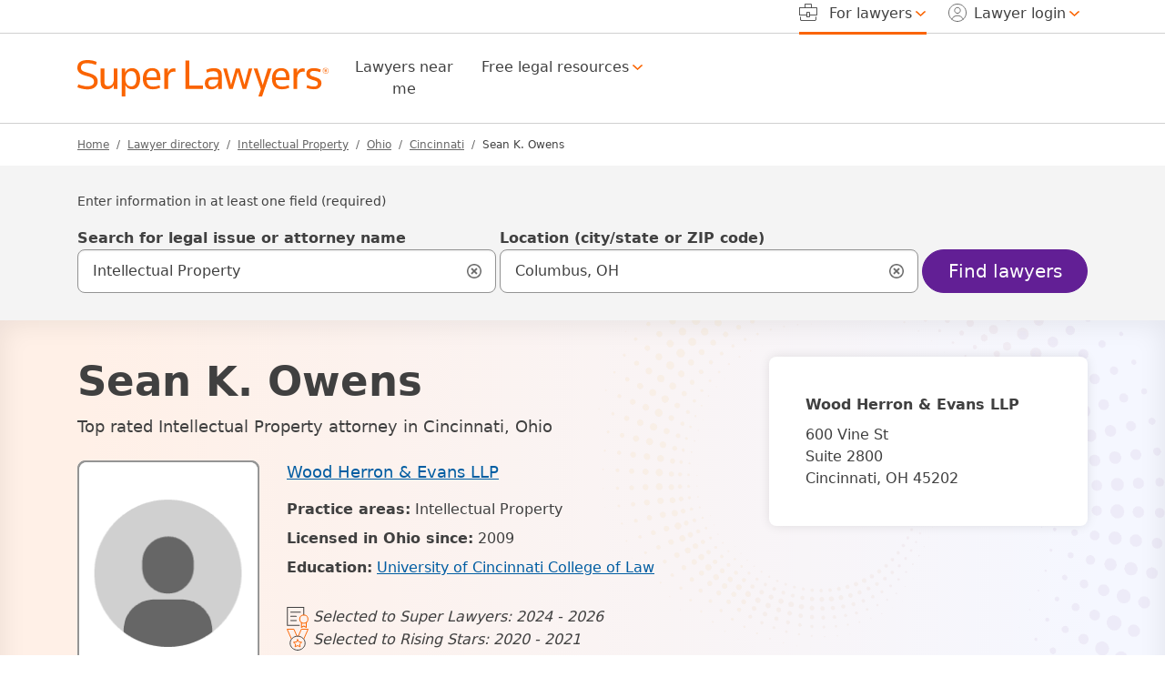

--- FILE ---
content_type: text/html; charset=UTF-8
request_url: https://profiles.superlawyers.com/ohio/cincinnati/lawyer/sean-k-owens/493507f6-682b-4b7d-b8d6-8c3f55f157ef.html
body_size: 21566
content:
<!DOCTYPE html><html lang="en"><head> <meta http-equiv="Content-Type" content="text/html; charset=UTF-8"/><meta name="viewport" content="minimum-scale=1,width=device-width,maximum-scale=5"><meta name="referrer" content="unsafe-url"/><meta http-equiv="pics-Label" content='(pics-1.1 "http://www.icra.org/pics/vocabularyv03/" l gen true for "https://www.superlawyers.com" r (n 0 s 0 v 0 l 0 oa 0 ob 0 oc 0 od 0 oe 0 of 0 og 0 oh 0 c 1) gen true for "https://www.superlawyers.com" r (n 0 s 0 v 0 l 0 oa 0 ob 0 oc 0 od 0 oe 0 of 0 og 0 oh 0 c 1))' /><link rel="preconnect" href="//cdn.superlawyers.com"><link rel="preconnect" href="//cdnjs.cloudflare.com" crossorigin="anonymous"><link rel="preconnect" href="//static.cloudflareinsights.com" crossorigin><link rel="preconnect" href="//cdn.cookielaw.org" crossorigin><meta name="p:domain_verify" content="0fc6a00823b7d8e439728f36cf471352"/><meta property="fb:admins" content="1221888505,1299840821"/><link rel="apple-touch-icon" sizes="180x180" href="https://cdn.superlawyers.com/image/upload/c_pad,w_150,h_150,e_colorize,co_rgb:fff/q_auto,f_auto,c_lpad,w_180,h_180,b_rgb:FF8000/v1678323363/resources/shared/superlawyers-initials.png"/><link rel="icon" type="image/png" sizes="32x32" href="https://cdn.superlawyers.com/image/upload/c_pad,w_32,h_32,e_colorize,co_rgb:FF8000,q_auto,f_auto/v1678323363/resources/shared/superlawyers-initials.png"/><link rel="icon" type="image/png" sizes="16x16" href="https://cdn.superlawyers.com/image/upload/c_pad,w_16,h_16,e_colorize,co_rgb:FF8000,q_auto,f_auto/v1678323363/resources/shared/superlawyers-initials.png"/><link rel="manifest" href="https://www.superlawyers.com/manifest.json"/><link rel="mask-icon" href="https://cdn.superlawyers.com/image/upload/q_auto,f_auto/v1678323363/resources/shared/superlawyers-initials.svg" color="#FF8000"/><meta name="application-name" content="SuperLawyers"/><meta name="theme-color" content="#666666"/><meta name="apple-mobile-web-app-title" content="SuperLawyers"/><meta name="msapplication-TileColor" content="#666666"/> <meta name="Generator" content="SL v7"/> <title>Top Rated Cincinnati, OH Intellectual Property Attorney | Sean Owens | Super Lawyers</title> <meta itemprop="name" content="Top Rated Cincinnati, OH Intellectual Property Attorney | Sean Owens | Super Lawyers"/> <meta itemprop="description" name="description" content="Sean Owens is one of the top rated Intellectual Property attorneys in Cincinnati, OH. He has met the stringent Super Lawyers selection criteria." /> <link rel="canonical" href="https://profiles.superlawyers.com/ohio/cincinnati/lawyer/sean-k-owens/493507f6-682b-4b7d-b8d6-8c3f55f157ef.html"> <link rel="preload" href="https://cdn.superlawyers.com/image/upload/q_auto,f_auto/v1678323363/resources/shared/tr-logo-kinesis.svg" as="image" fetchpriority="high" crossorigin="anonymous" /> <link rel="preload" href="https://cdn.superlawyers.com/image/upload/c_pad,w_165,ar_1/q_auto,f_auto,c_lpad,w_200,ar_4:5,b_rgb:FFF,r_9,bo_2px_solid_rgb:949494/v1678323363/resources/superlawyers/images/icons/icon-headshot-circled.png" as="image" fetchpriority="high" crossorigin="anonymous" /> <meta property="og:site_name" content="SuperLawyers.com"/> <meta property="og:locale" content="en_US"/> <meta property="og:url" content="https://profiles.superlawyers.com/ohio/cincinnati/lawyer/sean-k-owens/493507f6-682b-4b7d-b8d6-8c3f55f157ef.html"/> <meta property="og:title" content="Top Rated Cincinnati, OH Intellectual Property Attorney | Sean Owens | Super Lawyers"/> <meta property="og:description" content="Sean Owens is one of the top rated Intellectual Property attorneys in Cincinnati, OH. He has met the stringent Super Lawyers selection criteria."/> <meta property="og:type" content="profile"/> <meta property="og:image" content="https://cdn.superlawyers.com/image/upload/c_pad,w_165,ar_1/q_auto,f_auto,c_lpad,w_200,ar_4:5,b_rgb:FFF,r_9,bo_2px_solid_rgb:949494/v1678323363/resources/superlawyers/images/icons/icon-headshot-circled.png"/> <style>@charset "UTF-8";.search-input-group .form-control-lg~.icon-search-input-close-container{justify-content:center!important}.breadcrumb-container ol.breadcrumb li.active::before,.fw-normal{font-weight:400!important}.h5,h1,h2,h3{margin-top:0;margin-bottom:.5rem;font-weight:500;line-height:1.2;color:var(--bs-heading-color)}h2{font-size:calc(1.275rem + .3vw)}@media (max-width:991.98px){h2{font-size:1.375rem;line-height:1.75rem!important}}:root{--bs-blue:#005DA2;--bs-indigo:#6E3AB7;--bs-purple:#621F95;--bs-pink:#d63384;--bs-red:#A00000;--bs-orange:#FA6400;--bs-yellow:#FFA100;--bs-green:#387C2B;--bs-teal:#20c997;--bs-cyan:#0099C4;--bs-black:#000;--bs-white:white;--bs-gray:#6c757d;--bs-gray-dark:#343a40;--bs-primary:#621F95;--bs-secondary:#666;--bs-success:#387C2B;--bs-info:#005DA2;--bs-warning:#d64000;--bs-danger:#A00000;--bs-light:#949494;--bs-dark:#404040;--bs-primary-rgb:98,31,149;--bs-secondary-rgb:102,102,102;--bs-success-rgb:56,124,43;--bs-info-rgb:0,93,162;--bs-warning-rgb:214,64,0;--bs-danger-rgb:160,0,0;--bs-light-rgb:148,148,148;--bs-dark-rgb:64,64,64;--bs-primary-text-emphasis:rgb(39.2, 12.4, 59.6);--bs-secondary-text-emphasis:rgb(40.8, 40.8, 40.8);--bs-success-text-emphasis:rgb(22.4, 49.6, 17.2);--bs-info-text-emphasis:rgb(0, 37.2, 64.8);--bs-warning-text-emphasis:rgb(85.6, 25.6, 0);--bs-danger-text-emphasis:#400000;--bs-light-text-emphasis:#495057;--bs-dark-text-emphasis:#495057;--bs-primary-bg-subtle:rgb(223.6, 210.2, 233.8);--bs-secondary-bg-subtle:#E3E3E3;--bs-success-bg-subtle:rgb(215.2, 228.8, 212.6);--bs-info-bg-subtle:rgb(204, 222.6, 236.4);--bs-warning-bg-subtle:rgb(246.8, 216.8, 204);--bs-danger-bg-subtle:#eccccc;--bs-light-bg-subtle:rgb(251.5, 252, 252.5);--bs-dark-bg-subtle:#ced4da;--bs-primary-border-subtle:rgb(192.2, 165.4, 212.6);--bs-secondary-border-subtle:rgb(193.8, 193.8, 193.8);--bs-success-border-subtle:rgb(175.4, 202.6, 170.2);--bs-info-border-subtle:rgb(153, 190.2, 217.8);--bs-warning-border-subtle:rgb(238.6, 178.6, 153);--bs-danger-border-subtle:#d99999;--bs-light-border-subtle:#e9ecef;--bs-dark-border-subtle:#adb5bd;--bs-white-rgb:255,255,255;--bs-black-rgb:0,0,0;--bs-font-sans-serif:system-ui,-apple-system,BlinkMacSystemFont,"Segoe UI",Roboto,Oxygen-Sans,Ubuntu,Cantarell,"Helvetica Neue","Noto Sans","Liberation Sans",Arial,sans-serif,"Apple Color Emoji","Segoe UI Emoji","Segoe UI Symbol","Noto Color Emoji";--bs-font-monospace:SFMono-Regular,Menlo,Monaco,Consolas,"Liberation Mono","Courier New",monospace;--bs-gradient:linear-gradient(180deg, rgba(255, 255, 255, 0.15), rgba(255, 255, 255, 0));--bs-body-font-family:var(--bs-font-sans-serif);--bs-body-font-size:1rem;--bs-body-font-weight:400;--bs-body-line-height:1.5;--bs-body-color:#404040;--bs-body-color-rgb:64,64,64;--bs-body-bg:white;--bs-body-bg-rgb:255,255,255;--bs-emphasis-color:#000;--bs-emphasis-color-rgb:0,0,0;--bs-secondary-color:rgba(64, 64, 64, 0.75);--bs-secondary-color-rgb:64,64,64;--bs-secondary-bg:#e9ecef;--bs-secondary-bg-rgb:233,236,239;--bs-tertiary-color:rgba(64, 64, 64, 0.5);--bs-tertiary-color-rgb:64,64,64;--bs-tertiary-bg:#f8f9fa;--bs-tertiary-bg-rgb:248,249,250;--bs-heading-color:inherit;--bs-link-color:#005DA2;--bs-link-color-rgb:0,93,162;--bs-link-decoration:underline;--bs-link-hover-color:#005DA2;--bs-link-hover-color-rgb:0,93,162;--bs-link-hover-decoration:none;--bs-code-color:#d63384;--bs-highlight-color:#404040;--bs-highlight-bg:rgb(255, 236.2, 204);--bs-border-width:1px;--bs-border-style:solid;--bs-border-color:#D0D0D0;--bs-border-color-translucent:rgba(0, 0, 0, 0.175);--bs-border-radius:0.375rem;--bs-border-radius-sm:0.25rem;--bs-border-radius-lg:0.5rem;--bs-border-radius-xl:1rem;--bs-border-radius-xxl:2rem;--bs-border-radius-2xl:var(--bs-border-radius-xxl);--bs-border-radius-pill:55px;--bs-box-shadow:0 0.5rem 1rem rgba(0, 0, 0, 0.15);--bs-box-shadow-sm:0 0.125rem 0.25rem rgba(0, 0, 0, 0.075);--bs-box-shadow-lg:0 1rem 3rem rgba(0, 0, 0, 0.175);--bs-box-shadow-inset:inset 0 1px 2px rgba(0, 0, 0, 0.075);--bs-focus-ring-width:2px;--bs-focus-ring-opacity:1;--bs-focus-ring-color:black;--bs-form-valid-color:#387C2B;--bs-form-valid-border-color:#387C2B;--bs-form-invalid-color:#A00000;--bs-form-invalid-border-color:#A00000}*,::after,::before{box-sizing:border-box}@media (prefers-reduced-motion:no-preference){:root{scroll-behavior:smooth}}body{margin:0;font-family:var(--bs-body-font-family);font-size:var(--bs-body-font-size);font-weight:var(--bs-body-font-weight);line-height:var(--bs-body-line-height);color:var(--bs-body-color);text-align:var(--bs-body-text-align);background-color:var(--bs-body-bg);-webkit-text-size-adjust:100%}hr{margin:1rem 0;color:#d0d0d0;border:0;border-top:var(--bs-border-width) solid;opacity:1}.h2,.h5,h1,h2,h3{margin-top:0;margin-bottom:.5rem;font-weight:500;line-height:1.2;color:var(--bs-heading-color)}h1{font-size:calc(1.3rem + .6vw)}@media (min-width:1200px){h1{font-size:1.75rem}}.h2,h2{font-size:calc(1.275rem + .3vw)}@media (min-width:1200px){.h2,h2{font-size:1.5rem}}h3{font-size:calc(1.2625rem + .15vw)}@media (min-width:1200px){h3{font-size:1.375rem}}.h5{font-size:1.25rem}p{margin-top:0;margin-bottom:1rem}ol,ul{padding-left:2rem}ol,ul{margin-top:0;margin-bottom:1rem}ul ul{margin-bottom:0}strong{font-weight:bolder}a{color:rgba(var(--bs-link-color-rgb),var(--bs-link-opacity,1));text-decoration:underline}img{vertical-align:middle}label{display:inline-block}button{border-radius:0}button,input{margin:0;font-family:inherit;font-size:inherit;line-height:inherit}button{text-transform:none}[type=button],[type=submit],button{-webkit-appearance:button}::-moz-focus-inner{padding:0;border-style:none}fieldset{min-width:0;padding:0;margin:0;border:0}legend{float:left;width:100%;padding:0;margin-bottom:.5rem;font-size:calc(1.275rem + .3vw)}legend{line-height:inherit}legend+*{clear:left}::-webkit-datetime-edit-day-field,::-webkit-datetime-edit-fields-wrapper,::-webkit-datetime-edit-hour-field,::-webkit-datetime-edit-minute,::-webkit-datetime-edit-month-field,::-webkit-datetime-edit-text,::-webkit-datetime-edit-year-field{padding:0}::-webkit-inner-spin-button{height:auto}[type=search]{-webkit-appearance:textfield;outline-offset:-2px}::-webkit-search-decoration{-webkit-appearance:none}::-webkit-color-swatch-wrapper{padding:0}::file-selector-button{font:inherit;-webkit-appearance:button}.display-1{font-size:calc(1.4063rem + 1.8756vw)}.display-1{font-weight:500;line-height:1.2}.row{--bs-gutter-x:1.875rem;--bs-gutter-y:0;display:flex;flex-wrap:wrap;margin-top:calc(-1 * var(--bs-gutter-y));margin-right:calc(-.5 * var(--bs-gutter-x));margin-left:calc(-.5 * var(--bs-gutter-x))}.row>*{flex-shrink:0;width:100%;max-width:100%;padding-right:calc(var(--bs-gutter-x) * .5);padding-left:calc(var(--bs-gutter-x) * .5);margin-top:var(--bs-gutter-y)}.col{flex:1 0 0%}.col-auto{flex:0 0 auto;width:auto}.col-12{flex:0 0 auto;width:100%}.g-0{--bs-gutter-x:0}.g-0{--bs-gutter-y:0}.g-1{--bs-gutter-x:0.25rem}.g-1{--bs-gutter-y:0.25rem}.g-2{--bs-gutter-x:0.5rem}.g-2{--bs-gutter-y:0.5rem}@media (min-width:1200px){legend{font-size:1.5rem}.display-1{font-size:2.813rem}.col-xl-2{flex:0 0 auto;width:16.66666667%}.col-xl-4{flex:0 0 auto;width:33.33333333%}.col-xl-5{flex:0 0 auto;width:41.66666667%}.col-xl-6{flex:0 0 auto;width:50%}.col-xl-7{flex:0 0 auto;width:58.33333333%}.col-xl-8{flex:0 0 auto;width:66.66666667%}.col-xl-10{flex:0 0 auto;width:83.33333333%}}.fade:not(.show){opacity:0}.collapse:not(.show){display:none}.after-bg-opacity-50.bg-gradient_kinesis-after::after{opacity:.5!important}.d-inline-block{display:inline-block!important}.d-block,.icon-search-input-close{display:block!important}.d-flex,.search-input-group .form-control-lg~.icon-search-input-close-container{display:flex!important}.d-none{display:none!important}.shadow-sm{box-shadow:var(--bs-box-shadow-sm)!important}.border-top,footer .footer-upper .accordion-container .accordion .accordion-item .accordion-body ul li{border-top:var(--bs-border-width) var(--bs-border-style) var(--bs-border-color)!important}.border-bottom{border-bottom:var(--bs-border-width) var(--bs-border-style) var(--bs-border-color)!important}.w-100{width:100%!important}.h-auto{height:auto!important}.flex-column{flex-direction:column!important}.flex-grow-1{flex-grow:1!important}.flex-wrap{flex-wrap:wrap!important}.justify-content-start{justify-content:flex-start!important}.justify-content-end{justify-content:flex-end!important}.justify-content-center,.search-input-group .form-control-lg~.icon-search-input-close-container{justify-content:center!important}.justify-content-between{justify-content:space-between!important}.justify-content-evenly{justify-content:space-evenly!important}.align-items-center,.search-input-group .form-control-lg~.icon-search-input-close-container{align-items:center!important}.align-items-baseline{align-items:baseline!important}.align-self-end{align-self:flex-end!important}.order-1{order:1!important}.order-2{order:2!important}.order-3{order:3!important}.order-4{order:4!important}.mx-0{margin-right:0!important;margin-left:0!important}.mx-4{margin-right:1.5rem!important;margin-left:1.5rem!important}.my-0{margin-top:0!important;margin-bottom:0!important}.my-3{margin-top:1rem!important;margin-bottom:1rem!important}.my-7{margin-top:1.875rem!important;margin-bottom:1.875rem!important}.search-container .search-input-group .dropdown-menu{margin-top:.25rem!important}.profile-info-card .details p:not(:first-of-type){margin-top:.5rem!important}.mt-4{margin-top:1.5rem!important}.me-2{margin-right:.5rem!important}.me-3{margin-right:1rem!important}.me-4{margin-right:1.5rem!important}.me-auto{margin-right:auto!important}.mb-0{margin-bottom:0!important}.mb-3{margin-bottom:1rem!important}.mb-4{margin-bottom:1.5rem!important}.mb-5{margin-bottom:3rem!important}.ms-1{margin-left:.25rem!important}.ms-2{margin-left:.5rem!important}.ms-auto{margin-left:auto!important}.p-0,.search-input-group .form-control-lg~.icon-search-input-close-container{padding:0!important}.px-0{padding-right:0!important;padding-left:0!important}.py-6{padding-top:.75rem!important;padding-bottom:.75rem!important}.pt-7{padding-top:1.875rem!important}.pe-0{padding-right:0!important}.pe-2{padding-right:.5rem!important}.pe-3{padding-right:1rem!important}.ps-0{padding-left:0!important}.gap-3{gap:1rem!important}.fst-italic{font-style:italic!important}.breadcrumb-container ol.breadcrumb li.active::before,.fw-normal,.nav-pills-underline .nav-link.bold-when-open:not(.active),.nav-pills-underline .nav-link.bold-when-open:not(.active)>*{font-weight:400!important}.breadcrumb-container ol.breadcrumb li.active,.fw-medium{font-weight:500!important}.fw-bold{font-weight:700!important}.text-center{text-align:center!important}.text-uppercase{text-transform:uppercase!important}.breadcrumb-container ol.breadcrumb a,.text-secondary{--bs-text-opacity:1;color:rgba(var(--bs-secondary-rgb),var(--bs-text-opacity))!important}.text-danger{--bs-text-opacity:1;color:rgba(var(--bs-danger-rgb),var(--bs-text-opacity))!important}.bg-dark{--bs-bg-opacity:1;background-color:rgba(var(--bs-dark-rgb),var(--bs-bg-opacity))!important}.bg-white{--bs-bg-opacity:1;background-color:rgba(var(--bs-white-rgb),var(--bs-bg-opacity))!important}.search-input-group .form-control-lg~.icon-search-input-close-container{--bs-bg-opacity:1;background-color:transparent!important}.rounded-3{border-radius:var(--bs-border-radius-lg)!important}.rounded-pill{border-radius:var(--bs-border-radius-pill)!important}@media (min-width:1200px){.d-xl-inline-block{display:inline-block!important}.d-xl-block{display:block!important}.d-xl-none{display:none!important}.flex-xl-grow-1{flex-grow:1!important}.justify-content-xl-start{justify-content:flex-start!important}.align-items-xl-end{align-items:flex-end!important}.align-items-xl-center{align-items:center!important}.order-xl-1{order:1!important}.order-xl-2{order:2!important}.mx-xl-2{margin-right:.5rem!important;margin-left:.5rem!important}.mt-xl-0{margin-top:0!important}.mt-xl-2{margin-top:.5rem!important}.mt-xl-4{margin-top:1.5rem!important}.me-xl-2{margin-right:.5rem!important}.mb-xl-0{margin-bottom:0!important}.mb-xl-3{margin-bottom:1rem!important}.mb-xl-4{margin-bottom:1.5rem!important}.ms-xl-1{margin-left:.25rem!important}.ms-xl-2{margin-left:.5rem!important}.ms-xl-5{margin-left:3rem!important}.pt-xl-0{padding-top:0!important}.pe-xl-0{padding-right:0!important}.pe-xl-1{padding-right:.25rem!important}.pe-xl-3{padding-right:1rem!important}.pe-xl-7{padding-right:1.875rem!important}.ps-xl-3{padding-left:1rem!important}}@media (min-width:1400px){.me-xxl-3{margin-right:1rem!important}}.clearfix::after{display:block;clear:both;content:""}.sticky-top{position:sticky;top:0;z-index:1020}.visually-hidden,.visually-hidden-focusable:not(:focus):not(:focus-within){width:1px!important;height:1px!important;padding:0!important;margin:-1px!important;overflow:hidden!important;clip:rect(0,0,0,0)!important;white-space:nowrap!important;border:0!important}.visually-hidden-focusable:not(:focus):not(:focus-within):not(caption),.visually-hidden:not(caption){position:absolute!important}.accordion-item:last-of-type>.accordion-collapse{border-bottom-right-radius:var(--bs-accordion-border-radius);border-bottom-left-radius:var(--bs-accordion-border-radius)}.accordion-body{padding:var(--bs-accordion-body-padding-y) var(--bs-accordion-body-padding-x)}.breadcrumb{--bs-breadcrumb-padding-x:0;--bs-breadcrumb-padding-y:0;--bs-breadcrumb-margin-bottom:1rem;--bs-breadcrumb-font-size:0.75rem;--bs-breadcrumb-bg: ;--bs-breadcrumb-border-radius: ;--bs-breadcrumb-divider-color:#666;--bs-breadcrumb-item-padding-x:0.5rem;--bs-breadcrumb-item-active-color:#404040;display:flex;flex-wrap:wrap;padding:var(--bs-breadcrumb-padding-y) var(--bs-breadcrumb-padding-x);margin-bottom:var(--bs-breadcrumb-margin-bottom);font-size:var(--bs-breadcrumb-font-size);list-style:none;background-color:var(--bs-breadcrumb-bg);border-radius:var(--bs-breadcrumb-border-radius)}.breadcrumb-item+.breadcrumb-item{padding-left:var(--bs-breadcrumb-item-padding-x)}.breadcrumb-item+.breadcrumb-item::before{float:left;padding-right:var(--bs-breadcrumb-item-padding-x);color:var(--bs-breadcrumb-divider-color);content:var(--bs-breadcrumb-divider, "/")}.breadcrumb-item.active{color:var(--bs-breadcrumb-item-active-color)}.btn,.navbar .navbar-toggler{--bs-btn-padding-x:0.75rem;--bs-btn-padding-y:0.375rem;--bs-btn-font-family: ;--bs-btn-font-size:1rem;--bs-btn-font-weight:500;--bs-btn-line-height:1.5;--bs-btn-color:var(--bs-body-color);--bs-btn-bg:transparent;--bs-btn-border-width:var(--bs-border-width);--bs-btn-border-color:transparent;--bs-btn-border-radius:var(--bs-border-radius);--bs-btn-hover-border-color:transparent;--bs-btn-box-shadow:none;--bs-btn-disabled-opacity:0.65;--bs-btn-focus-box-shadow:0 0 0 2px rgba(var(--bs-btn-focus-shadow-rgb), .5);display:inline-block;padding:var(--bs-btn-padding-y) var(--bs-btn-padding-x);font-family:var(--bs-btn-font-family);font-size:var(--bs-btn-font-size);font-weight:var(--bs-btn-font-weight);line-height:var(--bs-btn-line-height);color:var(--bs-btn-color);text-align:center;text-decoration:none;vertical-align:middle;border:var(--bs-btn-border-width) solid var(--bs-btn-border-color);border-radius:var(--bs-btn-border-radius);background-color:var(--bs-btn-bg);box-shadow:var(--bs-btn-box-shadow)}.btn-primary{--bs-btn-color:white;--bs-btn-bg:#621F95;--bs-btn-border-color:#621F95;--bs-btn-hover-color:white;--bs-btn-hover-bg:rgb(83.3, 26.35, 126.65);--bs-btn-hover-border-color:rgb(78.4, 24.8, 119.2);--bs-btn-focus-shadow-rgb:122,65,165;--bs-btn-active-color:white;--bs-btn-active-bg:rgb(78.4, 24.8, 119.2);--bs-btn-active-border-color:rgb(73.5, 23.25, 111.75);--bs-btn-active-shadow:inset 0 3px 5px rgba(0, 0, 0, 0.125);--bs-btn-disabled-color:white;--bs-btn-disabled-bg:#621F95;--bs-btn-disabled-border-color:#621F95}.btn-outline-light,.navbar .navbar-toggler{--bs-btn-color:#949494;--bs-btn-border-color:#949494;--bs-btn-hover-color:#000;--bs-btn-hover-bg:#949494;--bs-btn-hover-border-color:#949494;--bs-btn-focus-shadow-rgb:148,148,148;--bs-btn-active-color:#000;--bs-btn-active-bg:#949494;--bs-btn-active-border-color:#949494;--bs-btn-active-shadow:inset 0 3px 5px rgba(0, 0, 0, 0.125);--bs-btn-disabled-color:#949494;--bs-btn-disabled-bg:transparent;--bs-btn-disabled-border-color:#949494;--bs-gradient:none}.btn-outline-dark{--bs-btn-color:#404040;--bs-btn-border-color:#404040;--bs-btn-hover-color:white;--bs-btn-hover-bg:#404040;--bs-btn-hover-border-color:#404040;--bs-btn-focus-shadow-rgb:64,64,64;--bs-btn-active-color:white;--bs-btn-active-bg:#404040;--bs-btn-active-border-color:#404040;--bs-btn-active-shadow:inset 0 3px 5px rgba(0, 0, 0, 0.125);--bs-btn-disabled-color:#404040;--bs-btn-disabled-bg:transparent;--bs-btn-disabled-border-color:#404040;--bs-gradient:none}.btn-lg,.navbar .navbar-toggler{--bs-btn-padding-y:0.50125rem;--bs-btn-padding-x:1rem;--bs-btn-font-size:1.25rem;--bs-btn-border-radius:var(--bs-border-radius-lg)}.card{--bs-card-spacer-y:2.5rem;--bs-card-spacer-x:2.5rem;--bs-card-title-spacer-y:1.5rem;--bs-card-title-color: ;--bs-card-subtitle-color: ;--bs-card-border-width:0;--bs-card-border-color:var(--bs-border-color-translucent);--bs-card-border-radius:0.5rem;--bs-card-box-shadow:0px 0px 12px rgba(0, 0, 0, 0.1);--bs-card-inner-border-radius:0.5rem;--bs-card-cap-padding-y:1.25rem;--bs-card-cap-padding-x:2.5rem;--bs-card-cap-bg:rgba(var(--bs-body-color-rgb), 0.03);--bs-card-cap-color: ;--bs-card-height: ;--bs-card-color: ;--bs-card-bg:var(--bs-body-bg);--bs-card-img-overlay-padding:1rem;--bs-card-group-margin:0.9375rem;position:relative;display:flex;flex-direction:column;min-width:0;height:var(--bs-card-height);color:var(--bs-body-color);word-wrap:break-word;background-color:var(--bs-card-bg);background-clip:border-box;border:var(--bs-card-border-width) solid var(--bs-card-border-color);border-radius:var(--bs-card-border-radius);box-shadow:var(--bs-card-box-shadow)}.card-body{flex:1 1 auto;padding:var(--bs-card-spacer-y) var(--bs-card-spacer-x);color:var(--bs-card-color)}.card-title{margin-bottom:var(--bs-card-title-spacer-y);color:var(--bs-card-title-color)}.container{--bs-gutter-x:1.875rem;--bs-gutter-y:0;width:100%;padding-right:calc(var(--bs-gutter-x) * .5);padding-left:calc(var(--bs-gutter-x) * .5);margin-right:auto;margin-left:auto}@media (min-width:576px){.container{max-width:540px}}@media (min-width:768px){.container{max-width:720px}}@media (min-width:992px){.container{max-width:960px}}@media (min-width:1200px){.container{max-width:1140px}}@media (min-width:1400px){.container{max-width:1320px}}.dropdown{position:relative}.dropdown-toggle{white-space:nowrap}.dropdown-toggle::after{display:inline-block;margin-left:.255em;vertical-align:.255em;content:"";border-top:.3em solid;border-right:.3em solid transparent;border-bottom:0;border-left:.3em solid transparent}.dropdown-menu{--bs-dropdown-zindex:1000;--bs-dropdown-min-width:10rem;--bs-dropdown-padding-x:0;--bs-dropdown-padding-y:0.75rem;--bs-dropdown-spacer:0;--bs-dropdown-font-size:1rem;--bs-dropdown-color:var(--bs-body-color);--bs-dropdown-bg:var(--bs-body-bg);--bs-dropdown-border-color:#D0D0D0;--bs-dropdown-border-radius:0.5rem;--bs-dropdown-border-width:var(--bs-border-width);--bs-dropdown-inner-border-radius:calc(0.5rem - var(--bs-border-width));--bs-dropdown-divider-bg:#D0D0D0;--bs-dropdown-divider-margin-y:0.5rem;--bs-dropdown-box-shadow:0px 0px 12px rgba(0, 0, 0, 0.1);--bs-dropdown-link-color:var(--bs-body-color);--bs-dropdown-link-hover-color:var(--bs-body-color);--bs-dropdown-link-hover-bg:transparent;--bs-dropdown-link-active-color:#404040;--bs-dropdown-link-active-bg:transparent;--bs-dropdown-link-disabled-color:var(--bs-tertiary-color);--bs-dropdown-item-padding-x:1.25rem;--bs-dropdown-item-padding-y:0.75rem;--bs-dropdown-header-color:#6c757d;--bs-dropdown-header-padding-x:1.25rem;--bs-dropdown-header-padding-y:0.75rem;position:absolute;z-index:var(--bs-dropdown-zindex);display:none;min-width:var(--bs-dropdown-min-width);padding:var(--bs-dropdown-padding-y) var(--bs-dropdown-padding-x);margin:0;font-size:var(--bs-dropdown-font-size);color:var(--bs-dropdown-color);text-align:left;list-style:none;background-color:var(--bs-dropdown-bg);background-clip:padding-box;border:var(--bs-dropdown-border-width) solid var(--bs-dropdown-border-color);border-radius:var(--bs-dropdown-border-radius);box-shadow:var(--bs-dropdown-box-shadow)}.dropdown-menu-end{--bs-position:end}.dropdown-item,.search-container .search-input-group .dropdown-menu ul.search-menu li.result-item{display:block;width:100%;padding:var(--bs-dropdown-item-padding-y) var(--bs-dropdown-item-padding-x);clear:both;font-weight:400;color:var(--bs-dropdown-link-color);text-align:inherit;text-decoration:none;white-space:nowrap;background-color:transparent;border:0;border-radius:var(--bs-dropdown-item-border-radius,0)}.dropdown-header{display:block;padding:var(--bs-dropdown-header-padding-y) var(--bs-dropdown-header-padding-x);margin-bottom:0;font-size:.875rem;color:var(--bs-dropdown-header-color);white-space:nowrap}.modal{--bs-modal-zindex:1055;--bs-modal-width:500px;--bs-modal-padding:1.25rem;--bs-modal-margin:0.5rem;--bs-modal-color: ;--bs-modal-bg:var(--bs-body-bg);--bs-modal-border-color:var(--bs-border-color-translucent);--bs-modal-border-width:var(--bs-border-width);--bs-modal-border-radius:var(--bs-border-radius-lg);--bs-modal-box-shadow:var(--bs-box-shadow-sm);--bs-modal-inner-border-radius:calc(var(--bs-border-radius-lg) - (var(--bs-border-width)));--bs-modal-header-padding-x:1.25rem;--bs-modal-header-padding-y:0.5rem;--bs-modal-header-padding:0.5rem 1.25rem;--bs-modal-header-border-color:var(--bs-border-color);--bs-modal-header-border-width:var(--bs-border-width);--bs-modal-title-line-height:1.5;--bs-modal-footer-gap:0.5rem;--bs-modal-footer-bg: ;--bs-modal-footer-border-color:var(--bs-border-color);--bs-modal-footer-border-width:var(--bs-border-width);position:fixed;top:0;left:0;z-index:var(--bs-modal-zindex);display:none;width:100%;height:100%;overflow-x:hidden;overflow-y:auto;outline:0}.modal-dialog{position:relative;width:auto;margin:var(--bs-modal-margin)}.modal.fade .modal-dialog{transform:translate(0,-50px)}.modal-content{position:relative;display:flex;flex-direction:column;width:100%;color:var(--bs-modal-color);background-color:var(--bs-modal-bg);background-clip:padding-box;border:var(--bs-modal-border-width) solid var(--bs-modal-border-color);border-radius:var(--bs-modal-border-radius);box-shadow:var(--bs-modal-box-shadow);outline:0}.modal-header{display:flex;flex-shrink:0;align-items:center;padding:var(--bs-modal-header-padding);border-bottom:var(--bs-modal-header-border-width) solid var(--bs-modal-header-border-color);border-top-left-radius:var(--bs-modal-inner-border-radius);border-top-right-radius:var(--bs-modal-inner-border-radius)}.modal-body{position:relative;flex:1 1 auto;padding:var(--bs-modal-padding)}@media (min-width:576px){.modal{--bs-modal-margin:1.75rem;--bs-modal-box-shadow:var(--bs-box-shadow)}.modal-dialog{max-width:var(--bs-modal-width);margin-right:auto;margin-left:auto}}.modal-fullscreen{width:100vw;max-width:none;height:100%;margin:0}.modal-fullscreen .modal-content{height:100%;border:0;border-radius:0}.modal-fullscreen .modal-header{border-radius:0}.modal-fullscreen .modal-body{overflow-y:auto}.nav{--bs-nav-link-padding-x:1rem;--bs-nav-link-padding-y:0.5rem;--bs-nav-link-font-weight:500;--bs-nav-link-color:#404040;--bs-nav-link-hover-color:var(--bs-link-hover-color);--bs-nav-link-disabled-color:var(--bs-secondary-color);display:flex;flex-wrap:wrap;padding-left:0;margin-bottom:0;list-style:none}.nav-link{display:block;padding:var(--bs-nav-link-padding-y) var(--bs-nav-link-padding-x);font-size:var(--bs-nav-link-font-size);font-weight:var(--bs-nav-link-font-weight);color:var(--bs-nav-link-color);text-decoration:none;background:0 0;border:0}.nav-pills{--bs-nav-pills-border-radius:0;--bs-nav-pills-link-active-color:white;--bs-nav-pills-link-active-bg:#621F95}.nav-pills .nav-link{border-radius:var(--bs-nav-pills-border-radius)}.nav-pills .nav-link.active{color:var(--bs-nav-pills-link-active-color);background-color:var(--bs-nav-pills-link-active-bg)}.nav-underline{--bs-nav-underline-gap:1rem;--bs-nav-underline-border-width:0.125rem;--bs-nav-underline-link-active-color:var(--bs-emphasis-color);gap:var(--bs-nav-underline-gap)}.nav-underline .nav-link{padding-right:0;padding-left:0;border-bottom:var(--bs-nav-underline-border-width) solid transparent}.tab-content>.tab-pane{display:none}.tab-content>.active{display:block}.navbar{--bs-navbar-padding-x:0;--bs-navbar-padding-y:0.5rem;--bs-navbar-color:rgba(var(--bs-emphasis-color-rgb), 0.65);--bs-navbar-hover-color:rgba(var(--bs-emphasis-color-rgb), 0.8);--bs-navbar-disabled-color:rgba(var(--bs-emphasis-color-rgb), 0.3);--bs-navbar-active-color:rgba(var(--bs-emphasis-color-rgb), 1);--bs-navbar-brand-padding-y:0.3125rem;--bs-navbar-brand-margin-end:1rem;--bs-navbar-brand-font-size:1.25rem;--bs-navbar-brand-color:rgba(var(--bs-emphasis-color-rgb), 1);--bs-navbar-brand-hover-color:rgba(var(--bs-emphasis-color-rgb), 1);--bs-navbar-nav-link-padding-x:0;--bs-navbar-toggler-padding-y:0.25rem;--bs-navbar-toggler-padding-x:0.75rem;--bs-navbar-toggler-font-size:1.25rem;--bs-navbar-toggler-icon-bg:url("data:image/svg+xml,%3csvg xmlns='http://www.w3.org/2000/svg' viewBox='0 0 30 30'%3e%3cpath stroke='rgba%2864, 64, 64, 0.75%29' stroke-linecap='round' stroke-miterlimit='10' stroke-width='2' d='M4 7h22M4 15h22M4 23h22'/%3e%3c/svg%3e");--bs-navbar-toggler-border-color:rgba(var(--bs-emphasis-color-rgb), 0.15);--bs-navbar-toggler-border-radius:var(--bs-border-radius);--bs-navbar-toggler-focus-width:2px;position:relative;display:flex;flex-wrap:wrap;align-items:center;justify-content:space-between;padding:var(--bs-navbar-padding-y) var(--bs-navbar-padding-x)}.navbar>.container{display:flex;flex-wrap:inherit;align-items:center;justify-content:space-between}.navbar-brand{padding-top:var(--bs-navbar-brand-padding-y);padding-bottom:var(--bs-navbar-brand-padding-y);margin-right:var(--bs-navbar-brand-margin-end);font-size:var(--bs-navbar-brand-font-size);color:var(--bs-navbar-brand-color);text-decoration:none;white-space:nowrap}.navbar-nav{--bs-nav-link-padding-x:0;--bs-nav-link-padding-y:0.5rem;--bs-nav-link-font-weight:500;--bs-nav-link-color:var(--bs-navbar-color);--bs-nav-link-hover-color:var(--bs-navbar-hover-color);--bs-nav-link-disabled-color:var(--bs-navbar-disabled-color);display:flex;flex-direction:column;padding-left:0;margin-bottom:0;list-style:none}.navbar-nav .nav-link.active{color:var(--bs-navbar-active-color)}.navbar-nav .dropdown-menu{position:static}.navbar-collapse{flex-basis:100%;flex-grow:1;align-items:center}.navbar-toggler{padding:var(--bs-navbar-toggler-padding-y) var(--bs-navbar-toggler-padding-x);font-size:var(--bs-navbar-toggler-font-size);line-height:1;color:var(--bs-navbar-color);background-color:transparent;border:var(--bs-border-width) solid var(--bs-navbar-toggler-border-color);border-radius:var(--bs-navbar-toggler-border-radius)}@media (min-width:1200px){.navbar-expand-xl{flex-wrap:nowrap;justify-content:flex-start}.navbar-expand-xl .navbar-nav{flex-direction:row}.navbar-expand-xl .navbar-nav .dropdown-menu{position:absolute}.navbar-expand-xl .navbar-nav .nav-link{padding-right:var(--bs-navbar-nav-link-padding-x);padding-left:var(--bs-navbar-nav-link-padding-x)}.navbar-expand-xl .navbar-collapse{display:flex!important;flex-basis:auto}.navbar-expand-xl .navbar-toggler{display:none}.navbar-expand-xl .offcanvas{position:static;z-index:auto;flex-grow:1;width:auto!important;height:auto!important;visibility:visible!important;background-color:transparent!important;border:0!important;transform:none!important;box-shadow:none}}.offcanvas{--bs-offcanvas-zindex:1045;--bs-offcanvas-width:400px;--bs-offcanvas-height:30vh;--bs-offcanvas-padding-x:1.25rem;--bs-offcanvas-padding-y:1.25rem;--bs-offcanvas-color:var(--bs-body-color);--bs-offcanvas-bg:var(--bs-body-bg);--bs-offcanvas-border-width:var(--bs-border-width);--bs-offcanvas-border-color:var(--bs-border-color-translucent);--bs-offcanvas-box-shadow:none;--bs-offcanvas-title-line-height:1.5}.offcanvas{position:fixed;bottom:0;z-index:var(--bs-offcanvas-zindex);display:flex;flex-direction:column;max-width:100%;color:var(--bs-offcanvas-color);visibility:hidden;background-color:var(--bs-offcanvas-bg);background-clip:padding-box;outline:0;box-shadow:var(--bs-offcanvas-box-shadow)}.offcanvas.offcanvas-start{top:0;left:0;width:var(--bs-offcanvas-width);border-right:var(--bs-offcanvas-border-width) solid var(--bs-offcanvas-border-color);transform:translateX(-100%)}.form-control{display:block;width:100%;padding:.375rem .75rem;font-size:1rem;font-weight:400;line-height:1.5;color:var(--bs-body-color);-webkit-appearance:none;-moz-appearance:none;appearance:none;background-color:var(--bs-body-bg);background-clip:padding-box;border:var(--bs-border-width) solid #949494;border-radius:var(--bs-border-radius);box-shadow:var(--bs-box-shadow-inset)}.form-control::-webkit-date-and-time-value{min-width:85px;height:1.5em;margin:0}.form-control::-webkit-datetime-edit{display:block;padding:0}.form-control::-moz-placeholder{color:var(--bs-secondary-color);opacity:1}.form-control-lg{min-height:48px;padding:.50125rem 1rem;font-size:1rem;border-radius:var(--bs-border-radius-lg)}p>a{text-decoration:underline}:root{--bs-breakpoint-xs:0;--bs-breakpoint-sm:576px;--bs-breakpoint-md:768px;--bs-breakpoint-lg:992px;--bs-breakpoint-xl:1200px;--bs-breakpoint-xxl:1400px}.bold-when-open.active{font-weight:700!important}.bold-when-open.active>*{font-weight:700!important}.modal-header{padding:.5rem 1.25rem}.bg-gradient_kinesis-after{background:linear-gradient(270deg,#f5f7ff 5.3%,#fff0e7 92.95%)}.bg-gradient_kinesis-after>*{z-index:1;position:relative}.bg-gradient_kinesis-after{position:relative}.bg-gradient_kinesis-after::after{content:"";position:absolute;left:0;top:0;width:100%;height:100%;z-index:0;background:url("https://cdn.superlawyers.com/image/upload/q_auto,f_auto/v1678323363/resources/shared/tr-logo-kinesis.svg") center/cover no-repeat}@media (min-width:1200px){.bg-gradient_kinesis-after::after{background:url("https://cdn.superlawyers.com/image/upload/q_auto,f_auto/v1678323363/resources/shared/tr-logo-kinesis.svg") center/contain no-repeat}}.half-bg.bg-gradient_kinesis-after::after{background-position:right;background-size:50%}.bg-box-shadow{box-shadow:inset 0 2px 28px 3px rgba(0,0,0,.07)}.bg-light-gray{background-color:#f4f4f4}.after-bg-tr-orange::after{background-color:#fa6400!important}@media (min-width:1200px){.bg-tr-orange-xl{background-color:#fa6400!important}}.bg-dark{background-color:#404040}.single-link,footer a{color:inherit;text-decoration:none}P a:visited{color:#621f95}input[type=search]::-ms-clear{display:none;width:0;height:0}input[type=search]::-ms-reveal{display:none;width:0;height:0}input[type=search]::-webkit-search-cancel-button,input[type=search]::-webkit-search-decoration,input[type=search]::-webkit-search-results-button,input[type=search]::-webkit-search-results-decoration{display:none}.mimic-floating-label{position:absolute;left:.75rem;padding:0 2px}.mimic-floating-label{top:-.5rem}h1{line-height:2rem}@media (max-width:991.98px){h1{font-size:1.5rem;line-height:1.75rem!important}.h2,h2{font-size:1.375rem;line-height:1.75rem!important}h3{font-size:1.25rem;line-height:1.75rem!important}}.display-1{line-height:3.5rem}@media (max-width:991.98px){.display-1{font-size:1.875rem;line-height:2.5rem!important}}.paragraph-large{font-size:1.125rem;line-height:1.625rem}@media (min-width:1200px){.paragraph-large-xl{font-size:1.125rem!important;line-height:1.625rem}.sl-internal-py-section{padding-top:1.875rem;padding-bottom:1.875rem}}.paragraph-default{font-size:1rem;line-height:1.625rem}.paragraph-small{font-size:.875rem;line-height:1.125rem}.paragraph-xsmall{font-size:.75rem;line-height:1.125rem}.breadcrumb-container ol.breadcrumb li.active,.fw-medium{font-weight:500}h1{font-weight:700;line-height:2rem}@media (max-width:991.98px){h1{line-height:1.75rem}}.display-1{font-weight:700}@media (min-width:1200px){.sl-internal-pt-section{padding-top:1.875rem}.sl-internal-pb-section{padding-bottom:1.875rem}.sl-internal-pt-hero{padding-top:2.5rem}.sl-internal-py-element-big{padding-top:1.875rem;padding-bottom:1.875rem}.sl-internal-pb-element-big-desktop{padding-bottom:1.875rem}.sl-internal-pt-element-small{padding-top:3.75rem}.sl-internal-pt-element-small-desktop{padding-top:3.75rem}}@media (max-width:1199.98px){.sl-internal-py-section{padding-top:1.875rem;padding-bottom:1.875rem}.sl-internal-pt-section{padding-top:1.875rem}.sl-internal-pb-section{padding-bottom:1.875rem}.sl-internal-pt-hero{padding-top:1.875rem}.sl-internal-py-element-big{padding-top:1.563rem;padding-bottom:1.563rem}.sl-internal-py-element-small-tablet{padding-top:2.813rem;padding-bottom:2.813rem}.sl-internal-pt-element-small{padding-top:2.813rem}}@media (min-width:1200px){.sl-landing-pb-section{padding-bottom:4.063rem}.after-content-none-xl::after{content:none!important}}@media (max-width:1199.98px){.sl-landing-pb-section{padding-bottom:3.125rem}}.container-in-row{--bs-gutter-x:1.875rem;--bs-gutter-y:0;width:100%;padding-right:calc(var(--bs-gutter-x) * .5);padding-left:calc(var(--bs-gutter-x) * .5);margin-right:auto;margin-left:auto}ol,ul{padding-left:1.875rem}.icon-cheveron-down-after::after{-webkit-mask:url("https://cdn.superlawyers.com/image/upload/v1678323363/resources/superlawyers/images/icons/cheveron-down.svg") no-repeat center;mask:url("https://cdn.superlawyers.com/image/upload/v1678323363/resources/superlawyers/images/icons/cheveron-down.svg") no-repeat center;width:16px;height:10px;content:"";position:absolute;top:50%;transform:translateY(-50%)}@media (min-width:1200px){.icon-cheveron-down-small-after-xl::after{-webkit-mask:url("https://cdn.superlawyers.com/image/upload/v1678323363/resources/superlawyers/images/icons/cheveron-down.svg") no-repeat center;mask:url("https://cdn.superlawyers.com/image/upload/v1678323363/resources/superlawyers/images/icons/cheveron-down.svg") no-repeat center;width:11px;height:6px;content:"";position:absolute;top:50%;transform:translateY(-50%)}.nav-pills-underline .nav-item .nav-link{padding-left:0;padding-right:0}}.icon-cheveron-right-after::after{-webkit-mask:url("https://cdn.superlawyers.com/image/upload/v1678323363/resources/superlawyers/images/icons/icon-chevron-right.svg") no-repeat center;mask:url("https://cdn.superlawyers.com/image/upload/v1678323363/resources/superlawyers/images/icons/icon-chevron-right.svg") no-repeat center;width:8px;height:13px;content:"";position:absolute;top:50%;transform:translateY(-50%)}.icon-cheveron-right{-webkit-mask:url("https://cdn.superlawyers.com/image/upload/v1678323363/resources/superlawyers/images/icons/icon-chevron-right.svg") no-repeat center;mask:url("https://cdn.superlawyers.com/image/upload/v1678323363/resources/superlawyers/images/icons/icon-chevron-right.svg") no-repeat center;width:8px;height:13px}.icon-arrow-link{width:12px;height:16px;-webkit-mask:url("https://cdn.superlawyers.com/image/upload/fl_sanitize/v1678323363/resources/superlawyers/images/icons/icon-arrow-link.svg") no-repeat center/contain;mask:url("https://cdn.superlawyers.com/image/upload/fl_sanitize/v1678323363/resources/superlawyers/images/icons/icon-arrow-link.svg") no-repeat center/contain}.icon-arrow-link:not([class*=bg-]){background-color:#621f95}.icon-arrow-link-right{transform:rotate(90deg)}.icon-search{height:16px;width:16px;border:0}.icon-search-input-close{height:16px;width:16px;background:url("https://cdn.superlawyers.com/image/upload/q_auto,f_auto/e_colorize,co_rgb:666/v1678323363/resources/superlawyers/images/icons/icon-close-circle.svg") center/contain no-repeat;right:0;border:0}.icon-why-sl{width:64px;height:64px}.icon-why-sl.icon-people{background:url("https://cdn.superlawyers.com/image/upload/v1678323363/resources/superlawyers/images/icons/icon-people.svg") center/contain no-repeat}.btn-lg,.navbar .navbar-toggler{min-height:48px}.btn-primary{--bs-btn-color:#FFF;--bs-btn-active-color:#FFF;--bs-btn-hover-color:#FFF}.btn-primary{--bs-btn-color:white;--bs-btn-bg:#621F95;--bs-btn-border-color:#621F95;--bs-btn-hover-color:white;--bs-btn-hover-bg:#621F95;--bs-btn-hover-border-color:#9B83AF;--bs-btn-focus-shadow-rgb:122,65,165;--bs-btn-active-color:white;--bs-btn-active-bg:#3C2B6B;--bs-btn-active-border-color:white;--bs-btn-active-shadow:inset 0 3px 5px rgba(0, 0, 0, 0.125);--bs-btn-disabled-color:white;--bs-btn-disabled-bg:#621F95;--bs-btn-disabled-border-color:#621F95}.btn-primary:not(:active):visited,.btn-primary:not(:focus):visited{color:#fff}.btn-outline-dark{--bs-btn-color:#404040;--bs-btn-border-color:#404040;--bs-btn-hover-color:white;--bs-btn-hover-bg:#404040;--bs-btn-hover-border-color:#404040;--bs-btn-focus-shadow-rgb:64,64,64;--bs-btn-active-color:white;--bs-btn-active-bg:#404040;--bs-btn-active-border-color:#404040;--bs-btn-active-shadow:inset 0 3px 5px rgba(0, 0, 0, 0.125);--bs-btn-disabled-color:#404040;--bs-btn-disabled-bg:transparent;--bs-btn-disabled-border-color:#404040;--bs-gradient:none;--bs-btn-bg:white}.navbar .navbar-toggler,.square-btn-lg{padding:.75rem!important}.navbar .navbar-toggler img,.square-btn-lg img{height:22px;width:22px}.accordion .accordion-body ul:last-child{margin-bottom:0}@media (max-width:1199.98px){.card.mobile-hr{box-shadow:none;border-radius:0;border-top:1px solid #d0d0d0}.card.mobile-hr .card-body{padding-left:0;padding-right:0}.card.mobile-hr.no-top-border{border-top:0}.card.mobile-hr.no-top-border .card-body{padding-top:0}}.dropdown-toggle{position:relative}.dropdown-toggle::after{background-image:none;border:0;background-color:#fa6400}.search-container .search-input-group .dropdown-menu{width:100%}.search-container .search-input-group .dropdown-menu ul.search-menu{list-style:none}.search-container .search-input-group .dropdown-menu ul.search-menu li.result-item{position:relative;white-space:normal}.search-container .search-input-group .dropdown-menu ul.search-menu li.result-item a{color:inherit;text-decoration:none;display:inline-block}.search-input-group{position:relative}.search-input-group .form-control-lg~.icon-search-input-close-container{height:24px;width:24px;position:absolute;bottom:12px;right:calc(1rem - 4px)}.search-input-group .form-control-lg~.dropdown-menu .dropdown-header,.search-input-group .form-control-lg~.dropdown-menu ul.search-menu li.result-item{padding-left:1rem;padding-right:1rem}.nav-pills-underline .nav-link{background:0 0!important;color:#404040!important;border-bottom:6px solid transparent;border-radius:0}.nav-pills-underline .nav-link.active{border-bottom-color:#fa6400}@media (max-width:1199.98px){.nav-pills-underline.buttons-on-mobile{border-bottom:0!important}.nav-pills-underline.buttons-on-mobile .nav-item{margin-top:.5rem;margin-right:.5rem}}.nav-pills-underline.buttons-on-mobile .nav-item:last-of-type{margin-bottom:0;margin-right:0}@media (min-width:1200px){.nav-pills-underline.buttons-on-mobile .nav-item .nav-link{background:0 0!important;color:#404040!important;border-bottom:6px solid transparent;border-radius:0}.nav-pills-underline.buttons-on-mobile .nav-item .nav-link.active{border-bottom-color:#fa6400}}.nav-scroller{height:36px}.nav-scroller a.nav-link img,.secondary-nav-links a.nav-link img{margin-top:-3px}.navbar{height:70px}@media (max-width:1399.98px){.navbar .navbar-brand{--bs-navbar-brand-margin-end:.65rem}}@media (max-width:430px){.navbar .navbar-brand img{width:170px;height:24px}}@media (max-width:319px){.navbar .navbar-brand img{width:100px;height:14px}}.navbar .navbar-nav a:not(.btn){color:#404040}.navbar .navbar-nav .dropdown-menu li .dropdown-item{position:relative}.navbar .navbar-nav .dropdown-menu li .dropdown-item::after{padding:inherit;right:0}.navbar .navbar-nav .dropdown-menu li .dropdown-item>div{white-space:normal}.navbar .navbar-nav .dropdown-menu li .dropdown-item>div>span:first-child{line-height:1.75rem!important}@media (max-width:1199.98px){.nav-pills-underline.buttons-on-mobile .nav-item .nav-link{border-radius:.5rem;border:1px solid #949494;box-shadow:none;--bs-btn-color:#404040;--bs-btn-bg:white;--bs-btn-border-color:#404040;--bs-btn-hover-color:#404040;--bs-btn-hover-bg:white;--bs-btn-hover-border-color:#949494;--bs-btn-focus-shadow-rgb:64,64,64;--bs-btn-active-color:#005DA2;--bs-btn-active-bg:#E3E3E3;--bs-btn-active-border-color:#005DA2;--bs-btn-active-shadow:inset 0 3px 5px rgba(0, 0, 0, 0.125);--bs-btn-disabled-color:#000;--bs-btn-disabled-bg:white;--bs-btn-disabled-border-color:#404040}.nav-pills-underline.buttons-on-mobile .nav-item .nav-link.active{background:#e3e3e3!important;color:#005da2!important}.nav-pills-underline.buttons-on-mobile .nav-item .nav-link:not(:active):visited,.nav-pills-underline.buttons-on-mobile .nav-item .nav-link:not(:focus):visited{color:#404040}.nav-pills-underline.buttons-on-mobile .nav-item .nav-link.active{box-shadow:none!important;border-width:2px}.nav-pills-underline.buttons-on-mobile .nav-item .nav-link:not(.active){padding-top:calc(.5rem + 1px);padding-bottom:calc(.5rem + 1px);font-weight:700!important}.nav-pills-underline.buttons-on-mobile .nav-item .nav-link:not(.active)>*{font-weight:700!important}.nav-scroller a.nav-link{padding-bottom:0}.navbar .navbar-toggler{display:flex}.navbar .navbar-brand{--bs-navbar-brand-margin-end:auto}.navbar .navbar-nav{width:100%}.navbar .navbar-nav li.nav-item{padding:.5rem 1.25rem;border-bottom:1px solid #d0d0d0}.navbar .navbar-nav li.nav-item .dropdown-menu{border:0;box-shadow:none}.navbar .navbar-nav li.nav-item .dropdown-menu li a.dropdown-item{padding-left:0;padding-right:0}.navbar .navbar-collapse{overflow-y:auto}}.navbar .navbar-collapse{width:300px}@media (max-width:1199.98px){.navbar .navbar-collapse li.nav-item.dropdown a.dropdown-toggle{font-size:1.25rem;font-weight:400;white-space:normal}.navbar .navbar-collapse li.nav-item.dropdown a.dropdown-toggle:after{right:0}.navbar .navbar-collapse>.row li.nav-item{padding-top:1.75rem;padding-bottom:1.75rem}}@media (min-width:1200px){.navbar{height:100px}.navbar .navbar-nav .dropdown-menu{width:385px}.navbar .navbar-nav .dropdown-menu:is(div){padding:1.5rem 1.25rem}.navbar .navbar-nav .dropdown-menu li .dropdown-item>div>span:first-child{font-size:1.125rem}.navbar .navbar-nav .dropdown-toggle.update-toggle-icon:after{transform:translateY(-50%)!important}.navbar .navbar-nav li.nav-item a.nav-link.active{border-bottom:3px solid #fa6400}.navbar .navbar-collapse{position:relative;bottom:unset;flex-direction:initial;z-index:unset;top:unset;left:unset;width:unset;transform:none;border-right:none;min-height:3rem}.navbar .navbar-collapse>.row li.nav-item{font-size:1.125rem}.navbar .navbar-collapse>.row li.nav-item:first-child a{font-size:unset;border-top:0;border-right:0;border-left:0;border-radius:0!important}}@media (min-width:1200px) and (max-width:1399.98px){.navbar .navbar-collapse>.row li.nav-item{font-size:unset!important}}.navbar .navbar-collapse>.row li.nav-item.dropdown a.dropdown-item::after{top:.75rem;transform:unset}.navbar .secondary-nav-links li.nav-item:not(:last-child){border:0}footer .footer-upper .accordion-container .accordion .accordion-item .accordion-body ul{list-style:none}@supports (content:"x"/"y"){.breadcrumb-container ol.breadcrumb .breadcrumb-item+.breadcrumb-item::before{content:var(--bs-breadcrumb-divider, "/")/""}}@supports not (content:"x"/"y"){.breadcrumb-container ol.breadcrumb .breadcrumb-item+.breadcrumb-item::before{alt:""}}.breadcrumb-container{padding-top:.625rem;padding-bottom:.625rem}.profile-info-card .profile-img{float:left}@media (max-width:1199.98px){.navbar .navbar-collapse>.row li.nav-item:first-child a{--bs-btn-color:white;--bs-btn-bg:#621F95;--bs-btn-border-color:#621F95;--bs-btn-hover-color:white;--bs-btn-hover-bg:#621F95;--bs-btn-hover-border-color:#9B83AF;--bs-btn-focus-shadow-rgb:122,65,165;--bs-btn-active-color:white;--bs-btn-active-bg:#3C2B6B;--bs-btn-active-border-color:white;--bs-btn-active-shadow:inset 0 3px 5px rgba(0, 0, 0, 0.125);--bs-btn-disabled-color:white;--bs-btn-disabled-bg:#621F95;--bs-btn-disabled-border-color:#621F95}.navbar .navbar-collapse>.row li.nav-item:first-child a:not(:active):visited,.navbar .navbar-collapse>.row li.nav-item:first-child a:not(:focus):visited{color:#fff}.navbar .navbar-collapse>.row li.nav-item:first-child a{background-color:#621f95!important;color:#fff!important;display:flex;align-items:center;justify-content:center}.navbar .secondary-nav-links{width:100%}.navbar .secondary-nav-links>div{padding:.5rem 1.25rem}.navbar .secondary-nav-links img{display:none}.navbar .secondary-nav-links li.nav-item a.nav-link.dropdown-toggle::after{background-color:#404040}.navbar .secondary-nav-links .dropdown-menu{background:0 0}.navbar .secondary-nav-links .dropdown-menu li .dropdown-item::after{background-color:#404040}.navbar .secondary-nav-links .dropdown-menu li .dropdown-item span:first-child{font-weight:400!important}.breadcrumb-container ol.breadcrumb:not(.show-all-bcrumbs) li{display:none}.breadcrumb-container ol.breadcrumb:not(.show-all-bcrumbs) li:nth-last-child(-n+4){display:block}.breadcrumb-container ol.breadcrumb:not(.show-all-bcrumbs) li:nth-last-child(4){padding-left:0}.breadcrumb-container ol.breadcrumb:not(.show-all-bcrumbs) li:nth-last-child(4)::before{content:unset}.breadcrumb-container ol.breadcrumb:not(.show-all-bcrumbs) li:last-child{display:none}.profile-info-card{display:flex;flex-wrap:wrap}.profile-info-card .profile-img{width:120px}.profile-info-card .h1-container{float:left;margin-left:.9375rem;width:calc(100% - (7.5rem + .9375rem))}.profile-info-card .details{width:100%}}@media (min-width:1200px){.navbar .secondary-nav-links{border:0!important;background:0 0;position:relative}.navbar .secondary-nav-links ul.navbar-nav{position:absolute;bottom:calc(136px - 5.5rem);right:0}footer .footer-upper .accordion-container .accordion .accordion-item .accordion-body ul{background:0 0}footer .footer-upper .accordion-container .accordion .accordion-item .accordion-body ul li:last-child{border-bottom:1px solid #d0d0d0}.breadcrumb-container{padding-top:.875rem;padding-bottom:.875rem}.profile-info-card .profile-img{width:200px}.profile-info-card .details,.profile-info-card .profile-profile-header{float:left;margin-left:1.875rem;width:calc(100% - (12.5rem + 1.875rem))}.left-side-content{position:relative;top:-5.25rem;margin-bottom:-5.25rem}}#about>p:last-child{margin-bottom:0}</style> <link rel="preload" href="/static/superlawyers-redesign.68c3ee124d2b4ed74a7b55cf676502c1.gz.min.css" as="style" crossorigin="anonymous"> <link rel="stylesheet" href="/static/superlawyers-redesign.68c3ee124d2b4ed74a7b55cf676502c1.gz.min.css" media="print" onload="this.media='all'" crossorigin="anonymous"> <script type="text/javascript"> var FLDataLayer = FLDataLayer || {}; FLDataLayer = {"pageLevel":"Superlawyers:SLDirectory:ProfileView:BasicProfilesLawyer","pageTitle":"Sean Owens","pageVersion":"redesign2022","pageViewId":"9c7752a2a76d4bc2","version":"26.1.2.3046-hotfix","pageMSACode":1640,"pageStateName":"Ohio","pagePracticeName":"Intellectual Property","pageGeoName":"Cincinnati, OH","pageType":"profile","mainOfficeWldId":2576820,"pagePracticeCode":"FL31","profile":{"wldId":"","id":"493507f6-682b-4b7d-b8d6-8c3f55f157ef","subscriptionId":"","type":"Lawyer","profileType":"L"},"ads":{"adDecisionContext":{"site":"superlawyers","siteDomain":"superlawyers.com","siteSec":"directory","siteSubSec":"directory-srp","paidStatus":"organic","pmsa":1640,"msa":"","dma":null,"state":"OH","zip":"45202","keywords":["Cincinnati, OH"],"pa":"FL31","inventory":[{"type":"flan","countPossible":0}],"pageLocation":"basicprofileslawyer"}},"pageResults":{"pageNumber":"","totalNumberOfPages":"","totalResultsOnPage":0,"totalResultsOnPageNoAds":0,"totalResults":0,"totalResultsNoAds":0}}; </script> 
<script>
    FLDataLayer.features = FLDataLayer.features || {};
    FLDataLayer.features.CF_FLAGGING = true;
    FLDataLayer.features.DISABLE_CONTACT_FORMS=false;
</script>
<script crossorigin="anonymous" async src="//profiles.superlawyers.com/tag-manager/a0c0d582e2e6/cb2fdb5fc6f7/launch-23010cdf8f32.min.js"></script> 
<script>
    var FLDataLayer = FLDataLayer || window.FLDataLayer || {};
    FLDataLayer.geo = FLDataLayer.geo || {};
    FLDataLayer.geo.cf_location = {"latitude":"39.96118","longitude":"-82.99879","city":"Columbus","postalCode":"43215","region":"Ohio","regionCode":"OH","country":"US"};
    FLDataLayer.visitor = FLDataLayer.visitor || {};
    FLDataLayer.visitor.botType = 0;
    FLDataLayer.visitor.cfBot = {"score":1,"verifiedBot":false,"staticResource":false};
    FLDataLayer.visitor.ip = '3.19.59.51';
    FLDataLayer.pageViewId = '9c7752a2a76d4bc2';
</script>

<script>
                var FLDataLayer = FLDataLayer || window.FLDataLayer || {};
                FLDataLayer.isInternal = false;
        
        FLDataLayer.search = FLDataLayer.search || {};
        FLDataLayer.search.productSubID = "";
                    FLDataLayer.ads = FLDataLayer.ads || {};
                    FLDataLayer.ads.adDecisionContext = FLDataLayer.ads.adDecisionContext || {};
                    FLDataLayer.ads.adDecisionContext.zip = "43215"
                    FLDataLayer.ads.productSubID = "";
</script>
</head><body class="en profile lawyer" id="top"> <div class="modal fade" id="mobile-search" tabindex="-1" aria-labelledby="mobile-search-label" aria-hidden="true" tabindex="-1"> <div class="modal-dialog modal-fullscreen"> <div class="modal-content"> <div class="modal-header"> <span class="visually-hidden" id="mobile-search-label">Search Super Lawyers</span> <a href="https://www.superlawyers.com"><img loading="lazy" src="https://cdn.superlawyers.com/image/upload/fl_sanitize/v1678323363/resources/shared/superlawyers-logo-regular.svg" alt="Super Lawyers logo" height="24" width="160" /></a> <button type="button" class="btn btn-outline-light btn-lg d-flex d-align-items-center square-btn-lg ms-auto" data-bs-dismiss="modal" aria-label="Close search"> <img loading="lazy" src="https://cdn.superlawyers.com/image/upload/f_auto,q_auto,h_22,w_22,h_22,w_22/v1678323363/resources/superlawyers/images/icons/icon-close-times.svg" alt="" height="22" width="22"> </button> </div> <div class="modal-body"> <ul class="nav nav-pills nav-pills-underline d-flex d-flex justify-content-evenly mb-5" role="tablist"> <li class="nav-item" role="presentation"> <button class="active nav-link px-0 fw-bold paragraph-large" id="find-lawyer-tab-label" data-bs-target="#find-lawyer-tab" aria-controls="find-lawyer-tab" data-bs-toggle="pill" type="button" role="tab" aria-selected="true">Find a lawyer</button>  <li class="nav-item mx-4" role="presentation"> <button class="nav-link px-0 fw-bold paragraph-large" id="find-resources-tab-label" data-bs-target="#find-resources-tab" aria-controls="find-resources-tab" data-bs-toggle="pill" type="button" role="tab" aria-selected="false">Search legal resources</button>  <li class="nav-item" role="presentation"> <button class="nav-link px-0 fw-bold paragraph-large" id="find-ask-tab-label" data-bs-target="#find-ask-tab" aria-controls="find-ask-tab" data-bs-toggle="pill" type="button" role="tab" aria-selected="false">Search legal answers</button>  </ul> <div class="tab-content"> <div class="tab-pane fade show active" role="tabpanel" id="find-lawyer-tab" aria-labelledby="find-lawyer-tab-label"> <form method="get" action="https://attorneys.superlawyers.com/search/" class="search-container" role="search" data-custom-validate> <fieldset id="group1_ms" class="custom-validation" data-custom-validation-required-count="1" data-error-classes="mb-2"> <legend class="paragraph-small mb-3">Enter information in at least one field (required)</legend> <div class="search-input-group mb-4" id="autocomplete_issue_ms-combobox"> <label id="autocomplete_issue_ms-label" class="fw-bold" for="autocomplete_issue_ms_issue_autosuggest"> Search legal issue </label> <input role="combobox" class="form-control form-control-lg" name="q" id="autocomplete_issue_ms_issue_autosuggest" type="search" value="Intellectual Property" autocomplete="off" data-target="autocomplete_issue_ms" data-title=".search-title" data-law-handler="" placeholder="Legal issue or attorney name" aria-owns="autocomplete_issue_ms-listbox" aria-autocomplete="list" aria-controls="autocomplete_issue_ms-listbox" aria-describedby="autocomplete_issue_ms-help-text" aria-haspopup="listbox" aria-expanded="false" data-section="directory" data-error-classes="mb-2" data-error-insert-by="label" data-error-placement="before" > <button aria-label="Clear Input" type="button" class="clear-btn d-none icon-search icon-search-input-close-container" data-clear-name="q" data-clear="autocomplete_issue_ms_issue_autosuggest" data-clear-section="directory" > <i class="icon-search-input-close" aria-hidden="true"></i> </button> <div class="dropdown-menu" id="autocomplete_issue_ms"> <div class="search-autocomplete search-autocomplete-issue"> <span class="h5 search-title dropdown-header text-secondary" id="autocomplete_issue_ms-search-header">Common Searches</span> <ul class="search-menu ps-0 mb-0" data-law-container="" role="listbox" id="autocomplete_issue_ms-listbox" aria-labelledby="autocomplete_issue_ms-search-header" > <li class="result-item"><a href="#">Personal Injury</a> <li class="result-item"><a href="#">Business Litigation</a> <li class="result-item"><a href="#">Divorce</a> <li class="result-item"><a href="#">Car Accidents</a> <li class="result-item"><a href="#">Drunk Driving</a> <li class="result-item"><a href="#">Immigration</a> </ul> </div> </div> <span role="status" aria-live="polite" class="visually-hidden d-none"> <span id="autocomplete_issue_ms-result-number" class="result-number">6</span> suggestions available</span><span id="autocomplete_issue_ms-help-text" class="visually-hidden">Use up and down arrow keys to navigate. Touch device users, explore by touch or with swipe gestures.</span></div> <div class="search-input-group mb-4" id="autocomplete_location_ms-combobox"> <label id="autocomplete_location_ms-label" class="fw-bold" for="autocomplete_location_ms_location_autosuggest"> Location </label> <input role="combobox" class="form-control form-control-lg" name="where" id="autocomplete_location_ms_location_autosuggest" type="search" value="" autocomplete="off" data-target="autocomplete_location_ms" data-location-search="" placeholder="City/state or zip" aria-autocomplete="list" aria-expanded="false" aria-controls="autocomplete_location_ms-listbox" aria-describedby="autocomplete_location_ms-help-text" aria-owns="autocomplete_location_ms_location_autosuggest" aria-haspopup="listbox" data-error-classes="mb-2" data-error-insert-by="label" data-error-placement="before" > <button aria-label="Clear Input" type="button" class="clear-btn d-none icon-search icon-search-input-close-container" data-clear-name="where" data-clear="autocomplete_location_ms_location_autosuggest" > <i class="icon-search-input-close" aria-hidden="true"></i> </button> <input type="hidden" name="ac_locality" value=""/> <input type="hidden" name="ac_province" value=""/> <input type="hidden" name="as_locality" data-suggested-city="1"> <input type="hidden" name="as_province" data-suggested-state="1"> <div class="dropdown-menu" id="autocomplete_location_ms"> <ul class="search-menu ps-0 mb-0 autocomplete_location_ms-listbox location-list" data-location-search-container="" role="listbox" id="autocomplete_location_ms-listbox" > </ul> </div> <span role="status" aria-live="polite" class="visually-hidden d-none"> <span id="autocomplete_location_ms-result-number" class="result-number">0</span> suggestions available</span><span id="autocomplete_location_ms-help-text" class="visually-hidden">Use up and down arrow keys to navigate. Touch device users, explore by touch or with swipe gestures.</span></div> </fieldset> <div class="search-input-group mb-4"> <button class="btn btn-primary btn-lg w-100 rounded-pill" type="submit">Find lawyers</button> </div> </form> <a class="single-link d-flex align-items-center" href="https://attorneys.superlawyers.com"> <span>Browse all</span><i class="icon-arrow-link icon-arrow-link-right ms-2" aria-hidden="true"></i> </a> </div> <div class="tab-pane fade" role="tabpanel" id="find-resources-tab" aria-labelledby="find-resources-tab-label"> <form method="get" action="https://www.superlawyers.com/resources/search/" class="search-container" role="search" data-custom-validate> <div class="search-input-group mb-4" id="autocomplete_resources_ms-combobox"> <label id="autocomplete_resources_ms-label" class="fw-bold" for="autocomplete_resources_ms_issue_autosuggest"> Search legal resources </label> <input role="combobox" class="form-control form-control-lg" name="q" id="autocomplete_resources_ms_issue_autosuggest" type="search" value="Intellectual Property" autocomplete="off" data-target="autocomplete_resources_ms" data-title="#autocomplete_resources_ms-combobox .search-title" data-resources-handler="" placeholder="" aria-owns="autocomplete_resources_ms-listbox" aria-autocomplete="list" aria-controls="autocomplete_resources_ms-listbox" aria-describedby="autocomplete_resources_ms-help-text" aria-haspopup="listbox" aria-expanded="false" data-section="resources" data-error-classes="mb-2" data-error-insert-by="label" data-error-placement="before"required="required" > <button aria-label="Clear Input" type="button" class="clear-btn d-none icon-search icon-search-input-close-container" data-clear-name="q" data-clear="autocomplete_resources_ms_issue_autosuggest" data-clear-section="resources" > <i class="icon-search-input-close" aria-hidden="true"></i> </button> <div class="dropdown-menu" id="autocomplete_resources_ms"> <span class="h5 search-title dropdown-header text-secondary" id="autocomplete_resources_ms-search-header">Common Searches</span> <ul class="search-menu ps-0 mb-0" data-resources-container="" role="listbox" id="autocomplete_resources_ms-listbox" aria-labelledby="autocomplete_resources_ms-search-header" > <li class="result-item"><a href="#">Personal Injury</a> <li class="result-item"><a href="#">Business Litigation</a> <li class="result-item"><a href="#">Divorce</a> <li class="result-item"><a href="#">Car Accidents</a> <li class="result-item"><a href="#">Drunk Driving</a> <li class="result-item"><a href="#">Immigration</a> </ul> </div> <span role="status" aria-live="polite" class="visually-hidden d-none"> <span id="autocomplete_resources_ms-result-number" class="result-number">6</span> suggestions available</span><span id="autocomplete_resources_ms-help-text" class="visually-hidden">Use up and down arrow keys to navigate. Touch device users, explore by touch or with swipe gestures.</span></div> <div class="search-input-group mb-4"> <button class="btn btn-primary btn-lg w-100 rounded-pill" type="submit">Search legal resources</button> </div> </form> </div> <div class="tab-pane fade" role="tabpanel" id="find-ask-tab" aria-labelledby="find-ask-tab-label"> <form method="get" action="https://answers.superlawyers.com/search/" class="search-container" role="search" data-custom-validate> <div class="search-input-group mb-4" id="ask_issue_ms"> <label class="fw-bold" for="ask_issue_ms_field">Enter your legal issue</label> <input class="form-control form-control-lg" name="q" id="ask_issue_ms_field" type="search" value="" autocomplete="off" data-section="ask>" data-error-classes="mb-2" data-error-insert-by="label" data-error-placement="before"required="required"> <button aria-label="Clear Input" type="button" class="clear-btn d-none icon-search icon-search-input-close-container" data-clear-name="q" data-clear="ask_issue_ms_field" data-clear-section="ask" > <i class="icon-search-input-close" aria-hidden="true"></i> </button></div> <div class="search-input-group mb-4"> <button class="btn btn-primary btn-lg w-100 rounded-pill" type="submit">Search</button> </div> </form> </div> </div> </div> </div> </div></div><header class="sticky-top" id="main-navigation"> <div class="nav-scroller bg-white shadow-sm"> <div class="container d-flex justify-content-end"> <a class="visually-hidden-focusable me-auto" id="skip-to-content" href="#main-content">Skip to main content</a> <div class="nav nav-underline d-xl-none" aria-label="Lawyers menu">  <a class="nav-link px-0 single-link " href="https://my.superlawyers.com/login.html"><img src="https://cdn.superlawyers.com/image/upload/f_auto,q_auto,h_20,w_20,h_20,w_20/v1678323363/resources/superlawyers/images/icons/icon-user-circle.svg" alt="" height="20" width="20"><span class="ms-2">Lawyer login</span></a> </div> </div> </div> <div class="navbar navbar-expand-xl bg-white border-bottom border-top"> <div class="container justify-content-start"> <button class="navbar-toggler me-3" type="button" data-bs-toggle="offcanvas" data-bs-target="#mainNav" aria-controls="mainNav" aria-label="Main menu options"> <img src="https://cdn.superlawyers.com/image/upload/c_pad,h_22,w_22,q_auto,f_auto/v1678323363/resources/superlawyers/images/icons/icon-hamburger-menu.png" alt="Menu icon" height="22" width="22"> </button> <a class="navbar-brand" href="https://www.superlawyers.com"> <img src="https://cdn.superlawyers.com/image/upload/fl_sanitize/v1678323363/resources/shared/superlawyers-logo-regular.svg" alt="Super Lawyers logo" height="40" width="276" /> </a> <div class="navbar-collapse bg-white offcanvas offcanvas-start" id="mainNav" aria-label="Super Lawyers main navigation"> <div class="d-xl-none modal-header border-bottom w-100 justify-content-start"> <button type="button" class="btn btn-outline-light btn-lg d-flex d-align-items-center square-btn-lg me-3" data-bs-dismiss="offcanvas" aria-label="Close menu"> <img loading="lazy" src="https://cdn.superlawyers.com/image/upload/f_auto,q_auto,h_22,w_22,h_22,w_22/v1678323363/resources/superlawyers/images/icons/icon-close-times.svg" alt="" height="22" width="22"> </button> <a href="https://www.superlawyers.com"> <img loading="lazy" src="https://cdn.superlawyers.com/image/upload/fl_sanitize/v1678323363/resources/shared/superlawyers-logo-regular.svg" alt="Super Lawyers logo" height="24" width="160" /> </a> </div> <div class="row flex-xl-grow-1 g-0 w-100 align-items-xl-center"> <div class="col-xl-5 col-12" role="navigation" aria-label="Main navigation links"> <ul class="navbar-nav" aria-labelledby="for-lawyers-nav-label"> <li class="nav-item ms-xl-1 me-xxl-3 me-xl-2"> <a class="nav-link mx-0 mx-xl-2 btn btn-lg rounded-pill single-link location-atty-btn " href="https://attorneys.superlawyers.com">Lawyers near me</a>  <li class="nav-item dropdown"> <a class="nav-link mx-0 mx-xl-2 pe-0 pe-xl-3 dropdown-toggle icon-cheveron-down-after icon-cheveron-down-small-after-xl update-toggle-icon " href="#" id="legal-resources-nav" data-bs-toggle="dropdown" aria-expanded="false" role="button">Free legal resources</a> <ul class="dropdown-menu dropdown-menu-end" aria-labelledby="legal-resources-nav"> <li> <a class="dropdown-item d-flex justify-content-start icon-cheveron-right-after after-content-none-xl after-bg-tr-orange" href="https://answers.superlawyers.com/" > <img loading="lazy" class="d-none d-xl-block me-4" src="https://cdn.superlawyers.com/image/upload/h_38,w_38,c_pad,g_east,q_auto,f_auto/v1678323363/resources/superlawyers/images/icons/icon-search-ask.png" alt="" height="38" width="38"> <div> <span class="d-block fw-medium">Ask a Lawyer</span> <span class="d-inline-block d-block-xl pe-3 pe-xl-0">Get answers from experienced lawyers to your most pressing legal questions</span> </div> </a> <li> <a class="dropdown-item d-flex justify-content-start icon-cheveron-right-after after-content-none-xl after-bg-tr-orange" href="https://www.superlawyers.com/resources/" > <img loading="lazy" class="d-none d-xl-block me-4" src="https://cdn.superlawyers.com/image/upload/h_38,w_38,c_pad,g_east,q_auto,f_auto/v1678323363/resources/superlawyers/images/icons/icon-article.png" alt="" height="38" width="38"> <div> <span class="d-block fw-medium">Legal articles</span> <span class="d-inline-block d-block-xl pe-3 pe-xl-0">Learn more about your issue with helpful articles on a variety of legal topics</span> </div> </a> </ul>  </ul> </div> <div class=" col-xl-7"> <div class="d-none d-xl-block flex-grow-1"> <form method="get" action="https://attorneys.superlawyers.com/search/" class="row g-2 search-container align-items-xl-end" role="search" id="header_search" data-custom-validate> <div class="col"> <fieldset id="group1_nav" class="row g-2 align-items-center custom-validation" data-custom-validation-required-count="1" data-error-classes="paragraph-default position-absolute w-auto"> <legend class="visually-hidden-focusable">Enter information in at least one field (required)</legend> <div class="col"> <div class="search-input-group" id="autocomplete_issue_tn-combobox"> <label id="autocomplete_issue_tn-label" class="fw-bold paragraph-small bg-white mimic-floating-label text-secondary" for="autocomplete_issue_tn_issue_autosuggest"> Legal issue </label> <input role="combobox" class="form-control form-control-lg" name="q" id="autocomplete_issue_tn_issue_autosuggest" type="search" value="Intellectual Property" autocomplete="off" data-target="autocomplete_issue_tn" data-title=".search-title" data-law-handler="" placeholder="" aria-owns="autocomplete_issue_tn-listbox" aria-autocomplete="list" aria-controls="autocomplete_issue_tn-listbox" aria-describedby="autocomplete_issue_tn-help-text" aria-haspopup="listbox" aria-expanded="false" data-section="directory" > <button aria-label="Clear Input" type="button" class="clear-btn d-none icon-search icon-search-input-close-container" data-clear-name="q" data-clear="autocomplete_issue_tn_issue_autosuggest" data-clear-section="directory" > <i class="icon-search-input-close" aria-hidden="true"></i> </button> <div class="dropdown-menu" id="autocomplete_issue_tn"> <div class="search-autocomplete search-autocomplete-issue"> <span class="h5 search-title dropdown-header text-secondary" id="autocomplete_issue_tn-search-header">Common Searches</span> <ul class="search-menu ps-0 mb-0" data-law-container="" role="listbox" id="autocomplete_issue_tn-listbox" aria-labelledby="autocomplete_issue_tn-search-header" > <li class="result-item"><a href="#">Personal Injury</a> <li class="result-item"><a href="#">Business Litigation</a> <li class="result-item"><a href="#">Divorce</a> <li class="result-item"><a href="#">Car Accidents</a> <li class="result-item"><a href="#">Drunk Driving</a> <li class="result-item"><a href="#">Immigration</a> </ul> </div> </div> <span role="status" aria-live="polite" class="visually-hidden d-none"> <span id="autocomplete_issue_tn-result-number" class="result-number">6</span> suggestions available</span><span id="autocomplete_issue_tn-help-text" class="visually-hidden">Use up and down arrow keys to navigate. Touch device users, explore by touch or with swipe gestures.</span></div> </div> <div class="col-auto"> <span class="d-block fw-bold paragraph-small bg-white text-secondary">and <br/>/ or</span> </div> <div class="col"> <div class="search-input-group" id="autocomplete_location_tn-combobox"> <label id="autocomplete_location_tn-label" class="fw-bold paragraph-small bg-white mimic-floating-label text-secondary" for="autocomplete_location_tn_location_autosuggest"> Location </label> <input role="combobox" class="form-control form-control-lg" name="where" id="autocomplete_location_tn_location_autosuggest" type="search" value="" autocomplete="off" data-target="autocomplete_location_tn" data-location-search="" placeholder="" aria-autocomplete="list" aria-expanded="false" aria-controls="autocomplete_location_tn-listbox" aria-describedby="autocomplete_location_tn-help-text" aria-owns="autocomplete_location_tn_location_autosuggest" aria-haspopup="listbox" > <button aria-label="Clear Input" type="button" class="clear-btn d-none icon-search icon-search-input-close-container" data-clear-name="where" data-clear="autocomplete_location_tn_location_autosuggest" > <i class="icon-search-input-close" aria-hidden="true"></i> </button> <input type="hidden" name="ac_locality" value=""/> <input type="hidden" name="ac_province" value=""/> <input type="hidden" name="as_locality" data-suggested-city="1"> <input type="hidden" name="as_province" data-suggested-state="1"> <div class="dropdown-menu" id="autocomplete_location_tn"> <ul class="search-menu ps-0 mb-0 autocomplete_location_tn-listbox location-list" data-location-search-container="" role="listbox" id="autocomplete_location_tn-listbox" > </ul> </div> <span role="status" aria-live="polite" class="visually-hidden d-none"> <span id="autocomplete_location_tn-result-number" class="result-number">0</span> suggestions available</span><span id="autocomplete_location_tn-help-text" class="visually-hidden">Use up and down arrow keys to navigate. Touch device users, explore by touch or with swipe gestures.</span></div> </div> </fieldset> </div> <div class="col-auto"> <button class="btn btn-outline-light btn-lg w-100 d-flex d-align-items-center square-btn-lg" type="submit" aria-label="Perform search"> <img src="https://cdn.superlawyers.com/image/upload/f_auto,q_auto,h_22,w_22,h_22,w_22/v1678323363/resources/superlawyers/images/icons/icon-search-glass.svg" alt="" height="22" width="22"> <span class="visually-hidden">Search</span> </button> </div> </form> </div> </div> </div> <div class="secondary-nav-links bg-light-gray border-bottom"> <div class="d-xl-none"> <span class="paragraph-xsmall fw-medium text-uppercase text-secondary" id="for-lawyers-nav-label">For Lawyers</span> </div> <div class="p-0" role="navigation" aria-label="Lawyers menu"> <ul class="navbar-nav"> <li class="nav-item dropdown me-xl-2">  <a class="nav-link mx-0 mx-xl-2 pe-0 pe-xl-3 dropdown-toggle icon-cheveron-down-after icon-cheveron-down-small-after-xl update-toggle-icon active" href="#" id="for-lawyers-nav" data-bs-toggle="dropdown" aria-expanded="false" role="button"> <img src="https://cdn.superlawyers.com/image/upload/f_auto,q_auto,h_20,w_20,c_pad,h_20,w_20,c_pad/v1678323363/resources/superlawyers/images/icons/icon-briefcase.svg" alt="" height="20" width="20"> <span class="d-xl-none">Resources</span> <span class="d-none d-xl-inline-block ms-2">For lawyers <span class="visually-hidden">Current page is within this section</span></span> </a> <ul class="dropdown-menu dropdown-menu-end" aria-labelledby="for-lawyers-nav"> <li> <a class="dropdown-item d-flex justify-content-start icon-cheveron-right-after after-content-none-xl " href="https://www.superlawyers.com/for-lawyers/" > <img loading="lazy" class="d-none d-xl-block me-4" src="https://cdn.superlawyers.com/image/upload/h_38,w_38,c_pad,g_east,q_auto,f_auto/v1678323363/resources/superlawyers/images/icons/icon-resources.png" alt="" height="38" width="38"> <div> <span class="d-block fw-medium">Attorney resources hub</span> <span class="d-none d-xl-block">Helpful information and law practice insights from Super Lawyers</span> </div> </a> <li> <a class="dropdown-item d-flex justify-content-start icon-cheveron-right-after after-content-none-xl " href="https://www.superlawyers.com/marketing-solutions/" > <img loading="lazy" class="d-none d-xl-block me-4" src="https://cdn.superlawyers.com/image/upload/h_38,w_38,c_pad,g_east,q_auto,f_auto/v1678323363/resources/superlawyers/images/icons/icon-lightbulb.png" alt="" height="38" width="38"> <div> <span class="d-block fw-medium">Marketing solutions</span> <span class="d-none d-xl-block">Showcase your selection with valuable Super Lawyers products</span> </div> </a> <li> <a class="dropdown-item d-flex justify-content-start icon-cheveron-right-after after-content-none-xl " href="https://profiles.superlawyers.com" aria-current="page"> <img loading="lazy" class="d-none d-xl-block me-4" src="https://cdn.superlawyers.com/image/upload/h_38,w_38,c_pad,g_east,q_auto,f_auto/v1678323363/resources/superlawyers/images/icons/icon-search-person.png" alt="" height="38" width="38"> <div> <span class="d-block fw-medium">Browse attorney profiles</span> <span class="d-none d-xl-block">Leverage the attorney directory for your referral business</span> </div> </a> <li> <a class="dropdown-item d-flex justify-content-start icon-cheveron-right-after after-content-none-xl " href="https://www.superlawyers.com/articles/" > <img loading="lazy" class="d-none d-xl-block me-4" src="https://cdn.superlawyers.com/image/upload/h_38,w_38,c_pad,g_east,q_auto,f_auto/v1678323363/resources/superlawyers/images/icons/icon-article.png" alt="" height="38" width="38"> <div> <span class="d-block fw-medium">Attorney feature articles</span> <span class="d-none d-xl-block">Read award-winning articles about the lives and careers of selected attorneys</span> </div> </a> <li> <a class="dropdown-item d-flex justify-content-start icon-cheveron-right-after after-content-none-xl " href="https://www.superlawyers.com/for-lawyers/digital-magazines/" > <img loading="lazy" class="d-none d-xl-block me-4" src="https://cdn.superlawyers.com/image/upload/h_38,w_38,c_pad,g_east,q_auto,f_auto/v1678323363/resources/superlawyers/images/icons/icon-magazine.png" alt="" height="38" width="38"> <div> <span class="d-block fw-medium">Digital magazine</span> <span class="d-none d-xl-block">Browse the digital versions of Super Lawyers magazine</span> </div> </a> <li> <a class="dropdown-item d-flex justify-content-start icon-cheveron-right-after after-content-none-xl " href="https://www.superlawyers.com/about/attorney-faq/" > <img loading="lazy" class="d-none d-xl-block me-4" src="https://cdn.superlawyers.com/image/upload/h_38,w_38,c_pad,g_east,q_auto,f_auto/v1678323363/resources/superlawyers/images/icons/icon-question.png" alt="" height="38" width="38"> <div> <span class="d-block fw-medium">Frequently asked questions</span> <span class="d-none d-xl-block">Answers to questions about the selection process, profile updates, and more</span> </div> </a> </ul>  <li class="nav-item dropdown" id="lawyer-login-nav-container">  <a class="nav-link mx-0 mx-xl-2 pe-0 pe-xl-3 dropdown-toggle icon-cheveron-down-after icon-cheveron-down-small-after-xl update-toggle-icon " href="#" id="lawyer-login-nav" data-bs-toggle="dropdown" aria-expanded="false" role="button"><img src="https://cdn.superlawyers.com/image/upload/f_auto,q_auto,h_20,w_20,h_20,w_20/v1678323363/resources/superlawyers/images/icons/icon-user-circle.svg" alt="" height="20" width="20"><span class="ms-xl-2 user-name">Lawyer login<span class="d-xl-none"> - my account</span></span></a> <div class="dropdown-menu dropdown-menu-end" aria-labelledby="lawyer-login-nav"> <p> Log in to Super Lawyers to manage your account. <ul> <li>Manage your profile <li>Nominate your peers <li>Evaluate lawyers </ul> </p> <p>Selectees only: <ul> <li>Upgrade your profile <li>Purchase marketing solutions </ul> </p> <a class="btn btn-outline-dark btn-lg w-100 rounded-pill" href="https://my.superlawyers.com/login.html">Manage my account</a> </div>   <li class="nav-item d-none ms-xl-2" id="cart-count-container"> <a class="nav-link ms-xl-2 pe-xl-0 dropdown-toggle" href="https://my.superlawyers.com/cart.html">Cart (<span class="cart-count">0</span>)<img class="ms-1" loading="lazy" src="https://cdn.superlawyers.com/image/upload/f_auto,q_auto,h_20,w_20,h_20,w_20/v1678323363/resources/superlawyers/images/icons/icon-shopping-cart.svg" alt="" height="20" width="20"></a>  </ul> </div> </div> </div> <div class="d-xl-none"> <button type="button" class="btn btn-outline-light btn-lg w-100 d-flex d-align-items-center square-btn-lg" data-bs-toggle="modal" data-bs-target="#mobile-search" aria-haspopup="true"> <img src="https://cdn.superlawyers.com/image/upload/f_auto,q_auto,h_22,w_22,h_22,w_22/v1678323363/resources/superlawyers/images/icons/icon-search-glass.svg" alt="Search icon" height="22" width="22"> <span class="visually-hidden">Open search panel</span> </button> </div> </div> </div></header> <main id="main-content"> <div class="container breadcrumb-container"> <div class="row"> <div class="col-12"> <nav aria-label="breadcrumb"> <ol class="breadcrumb mb-0 "> <li class="breadcrumb-item " > <a href="https://www.superlawyers.com" > Home </a> <meta content="1">  <li class="breadcrumb-item " > <a href="https://attorneys.superlawyers.com" > Lawyer directory </a> <meta content="2">  <li class="breadcrumb-item " > <a href="https://attorneys.superlawyers.com/intellectual-property/" > Intellectual Property </a> <meta content="3">  <li class="breadcrumb-item " > <a href="https://attorneys.superlawyers.com/intellectual-property/ohio/" > Ohio </a> <meta content="4">  <li class="breadcrumb-item " > <a href="https://attorneys.superlawyers.com/intellectual-property/ohio/cincinnati/" > Cincinnati </a> <meta content="5">  <li class="breadcrumb-item active" aria-current="page"> <span>Sean K. Owens</span> <meta content="6">  </ol> </nav> </div> </div></div><div class="d-none d-xl-block sl-internal-py-section bg-light-gray"> <div class="container"> <form method="get" action="https://attorneys.superlawyers.com/search/" class="row g-1 search-container" role="search" data-custom-validate> <fieldset id="group1_sbt" class="col-12 col-xl-10 custom-validation" data-custom-validation-required-count="1" data-error-classes="mb-1"> <legend class="paragraph-small mb-3">Enter information in at least one field (required)</legend> <div class="row g-1"> <div class="col-12 col-xl-6 mb-4 mb-xl-0"> <div class="search-input-group" id="autocomplete_issue_sbt-combobox"> <label id="autocomplete_issue_sbt-label" class="fw-bold" for="autocomplete_issue_sbt_issue_autosuggest"> Search for legal issue or attorney name </label> <input role="combobox" class="form-control form-control-lg" name="q" id="autocomplete_issue_sbt_issue_autosuggest" type="search" value="Intellectual Property" autocomplete="off" data-target="autocomplete_issue_sbt" data-title=".search-title" data-law-handler="" placeholder="" aria-owns="autocomplete_issue_sbt-listbox" aria-autocomplete="list" aria-controls="autocomplete_issue_sbt-listbox" aria-describedby="autocomplete_issue_sbt-help-text" aria-haspopup="listbox" aria-expanded="false" data-section="directory" > <button aria-label="Clear Input" type="button" class="clear-btn d-none icon-search icon-search-input-close-container" data-clear-name="q" data-clear="autocomplete_issue_sbt_issue_autosuggest" data-clear-section="directory" > <i class="icon-search-input-close" aria-hidden="true"></i> </button> <div class="dropdown-menu" id="autocomplete_issue_sbt"> <div class="search-autocomplete search-autocomplete-issue"> <span class="h5 search-title dropdown-header text-secondary" id="autocomplete_issue_sbt-search-header">Common Searches</span> <ul class="search-menu ps-0 mb-0" data-law-container="" role="listbox" id="autocomplete_issue_sbt-listbox" aria-labelledby="autocomplete_issue_sbt-search-header" > <li class="result-item"><a href="#">Personal Injury</a> <li class="result-item"><a href="#">Business Litigation</a> <li class="result-item"><a href="#">Divorce</a> <li class="result-item"><a href="#">Car Accidents</a> <li class="result-item"><a href="#">Drunk Driving</a> <li class="result-item"><a href="#">Immigration</a> </ul> </div> </div> <span role="status" aria-live="polite" class="visually-hidden d-none"> <span id="autocomplete_issue_sbt-result-number" class="result-number">6</span> suggestions available</span><span id="autocomplete_issue_sbt-help-text" class="visually-hidden">Use up and down arrow keys to navigate. Touch device users, explore by touch or with swipe gestures.</span></div> </div> <div class="col-12 col-xl-6"> <div class="search-input-group" id="autocomplete_location_sbt-combobox"> <label id="autocomplete_location_sbt-label" class="fw-bold" for="autocomplete_location_sbt_location_autosuggest"> Location (city/state or ZIP code) </label> <input role="combobox" class="form-control form-control-lg" name="where" id="autocomplete_location_sbt_location_autosuggest" type="search" value="" autocomplete="off" data-target="autocomplete_location_sbt" data-location-search="" placeholder="" aria-autocomplete="list" aria-expanded="false" aria-controls="autocomplete_location_sbt-listbox" aria-describedby="autocomplete_location_sbt-help-text" aria-owns="autocomplete_location_sbt_location_autosuggest" aria-haspopup="listbox" > <button aria-label="Clear Input" type="button" class="clear-btn d-none icon-search icon-search-input-close-container" data-clear-name="where" data-clear="autocomplete_location_sbt_location_autosuggest" > <i class="icon-search-input-close" aria-hidden="true"></i> </button> <input type="hidden" name="ac_locality" value=""/> <input type="hidden" name="ac_province" value=""/> <input type="hidden" name="as_locality" data-suggested-city="1"> <input type="hidden" name="as_province" data-suggested-state="1"> <div class="dropdown-menu" id="autocomplete_location_sbt"> <ul class="search-menu ps-0 mb-0 autocomplete_location_sbt-listbox location-list" data-location-search-container="" role="listbox" id="autocomplete_location_sbt-listbox" > </ul> </div> <span role="status" aria-live="polite" class="visually-hidden d-none"> <span id="autocomplete_location_sbt-result-number" class="result-number">0</span> suggestions available</span><span id="autocomplete_location_sbt-help-text" class="visually-hidden">Use up and down arrow keys to navigate. Touch device users, explore by touch or with swipe gestures.</span></div> </div> </div> </fieldset> <div class="col-12 col-xl-2 mt-4 mt-xl-0 align-self-end"> <button class="btn btn-primary btn-lg w-100 rounded-pill" type="submit">Find lawyers</button> </div> </form> </div></div><div class="bg-gradient_kinesis-after after-bg-opacity-50 half-bg bg-box-shadow"> <div class="container sl-internal-pt-hero sl-internal-pb-section"> <div class="row"> <div class="col-xl-8 col-12"> <div class="profile-info-card"> <div class="h1-container order-2 order-xl-1"> <h1 id="attorney_name" class="display-1">Sean K. Owens</h1> <h2 id="attorney_profile_tagline" class="paragraph-large fw-normal d-block my-3 mb-xl-4 mt-xl-0">Top rated Intellectual Property attorney in Cincinnati, Ohio</h2> <a class="profile-profile-header d-block d-xl-none" rel="nofollow" href="https://profiles.superlawyers.com/ohio/cincinnati/lawfirm/wood-herron-and-evans-llp/1b20a1cd-d58f-4710-ae9a-490711081b83.html" title="Super Lawyers Profile page of Firm Wood Herron &amp; Evans LLP"> Wood Herron & Evans LLP </a> </div> <div class="profile-img order-1 order-xl-2 mb-xl-4"> <img class="w-100 rounded-3 h-auto" src="https://cdn.superlawyers.com/image/upload/c_pad,w_165,ar_1/q_auto,f_auto,c_lpad,w_200,ar_4:5,b_rgb:FFF,r_9,bo_2px_solid_rgb:949494/v1678323363/resources/superlawyers/images/icons/icon-headshot-circled.png" alt="" height="250" width="200"> </div> <a class="profile-profile-header d-none d-xl-block paragraph-large-xl mb-0 mb-xl-3" href="https://profiles.superlawyers.com/ohio/cincinnati/lawfirm/wood-herron-and-evans-llp/1b20a1cd-d58f-4710-ae9a-490711081b83.html" title="Super Lawyers Profile page of Firm Wood Herron &amp; Evans LLP">Wood Herron & Evans LLP</a> <div class="details order-3"> <p id="pa_areas" class="mb-0 pe-xl-7 pt-7 pt-xl-0"> <span class="fw-bold">Practice areas:</span> Intellectual Property </p> <p id="licensed_since" class="mb-0"> <span class="fw-bold">Licensed in Ohio since:</span> 2009 </p> <p id="law_school" class="mb-0"> <span class="fw-bold">Education:</span> <a href="https://lawschools.superlawyers.com/law-school/university-of-cincinnati-college-of-law/fad6243a-84c4-102c-aca4-000e0c6dcf76.html">University of Cincinnati College of Law</a> </p> <div class="my-7 mb-xl-0 d-flex flex-column gap-3"> <span class="fst-italic d-block"> <img src="https://cdn.superlawyers.com/image/upload/h_24,w_24,c_pad,h_24,w_24,c_pad,f_auto,q_auto/v1678323363/resources/superlawyers/images/icons/icon-sl-selection.svg" height="24" width="24" alt=""> Selected to Super Lawyers: 2024 - 2026 </span> <span class="fst-italic d-block"> <img src="https://cdn.superlawyers.com/image/upload/h_24,w_24,c_pad,h_24,w_24,c_pad,f_auto,q_auto/v1678323363/resources/superlawyers/images/icons/icon-rs-selection.svg" height="24" width="24" alt=""> Selected to Rising Stars: 2020 - 2021 </span> </div> </div>  </div> </div> <div class="col-xl-4 col-12"> <div class="card"> <div class="card-body"> <h2 class="fw-bold paragraph-default">Wood Herron & Evans LLP</h2> 600 Vine St<br />Suite 2800<br />Cincinnati, OH 45202 </div></div> </div> </div> </div></div><div class="container sl-internal-pt-section sl-landing-pb-section"> <div class="row"> <div class="col-xl-8 col-12 left-side-content mt-xl-4"> <div class="card mobile-hr no-top-border"> <div class="card-body"> <span class="card-title mb-0 visually-hidden" aria-level="2" aria-role="heading">Details</span> <ul class="nav nav-pills nav-pills-underline buttons-on-mobile border-bottom d-flex justify-content-center justify-content-xl-start" role="tablist"> <li class="nav-item " role="presentation"> <button class="nav-link bold-when-open active profile-tab-default" id="about-label" data-bs-toggle="tab" data-bs-target="#about" type="button" role="tab" aria-controls="about" aria-selected="true" > <h2 class="paragraph-default mb-0">About</h2> </button>  <li class="nav-item ms-xl-5" role="presentation"> <button class="nav-link bold-when-open " id="map-label" data-bs-toggle="tab" data-bs-target="#map" type="button" role="tab" aria-controls="map" aria-selected="false" > <h2 class="paragraph-default mb-0">Map</h2> </button>  </ul> <div class="tab-content sl-internal-pt-section"> <div class="tab-pane fade show active" id="about" aria-labelledby="about-label" role="tabpanel" > <p>Sean K. Owens attended law school and graduated from University of Cincinnati College of Law in 2008. Sean Owens began practicing law in 2009.</p><p>Sean Owens is an attorney at Wood Herron &amp; Evans LLP, helping people with Intellectual Property issues. Wood Herron & Evans LLP has an office in Cincinnati, Ohio, serving the local community.</p><p>Sean Owens was selected to Super Lawyers for 2024 - 2026. Super Lawyers is an exclusive list of top-rated attorneys in specific practice areas who were chosen after thorough evaluation of numerous criteria.</p> </div> <div class="tab-pane fade " id="map" aria-labelledby="map-label" role="tabpanel" > <h3 id="poap_office_map_heading" class="card-title mb-4">Office location for Sean K. Owens</h3><p id="firm_map_info" class="mb-0">600 Vine St<br />Suite 2800<br />Cincinnati, OH 45202</p><a id="static_firm_map_link" class="profile-map" rel="nofollow noopener" href="https://www.google.com/maps/dir/600+Vine+St,Suite+2800,Cincinnati,OH,45202/@39.100434,-84.512812,17z" aria-label="Go to Map centered on the law firm Sean K. Owens - opens in a new tab" target="_blank"> <img class="rounded-3 w-100 h-auto mt-4" loading="lazy" src="https://maps.googleapis.com/maps/api/staticmap?maptype=roadmap&center=39.100434,-84.512812&size=770x536&zoom=15&markers=color:red%7C39.100434,-84.512812&scale=1&format=png&channel=superlawyers&key=AIzaSyC9N7k8hk8nTgZlSZSyaDTN-XF81OiOlzI&signature=QP9sqNCJM-Bq0mw-WGIA-Dk3lAc=" alt="" height="536" width="770"></a> </div> </div> </div> </div> <div class="sl-internal-pt-element-big-desktop"> <div class="card mobile-hr"> <div class="card-body"> <h2 class="card-title mb-2 " id="additional-sources-label">Additional sources of information about Sean K. Owens</h2> <ul class="list-unstyled mb-0" aria-labelledby="additional-sources-label"> <li><a href="https://www.lawinfo.com/lawfirm/ohio/cincinnati/wood-herron-and-evans-llp/1b20a1cd-d58f-4710-ae9a-490711081b83.html" rel="sponsored" target="_blank" class="profile-profile-body d-block" aria-label="Visit my firm's LawInfo&reg; profile - opens in a new tab">Visit my firm's <span class="fw-bold">LawInfo</span><sub>&reg;</sub> profile</a> </ul> </div> </div> </div> <hr class="my-0 d-xl-none" aria-hidden="true"> <div class="row sl-internal-pb-element-small-tablet sl-internal-pt-element-big"> <h2 class="mb-0 sl-internal-pb-element-big">Attorney resources for Sean K. Owens</h2> <div class="col-10 offset-1 col-md-12 offset-md-0"> <div class="row"> <div class="col-md-4"> <a class="btn btn-outline-dark btn-lg rounded-pill w-100" rel="nofollow" href="https://profiles.superlawyers.com/badges/lawyer/493507f6-682b-4b7d-b8d6-8c3f55f157ef.html">Download badge</a> </div> <div class="col-md-4 mt-3 mt-md-0"> <a class="btn btn-outline-dark btn-lg rounded-pill w-100" rel="nofollow" href="https://my.superlawyers.com">Update profile</a> </div> <div class="col-md-4 mt-3 mt-md-0"> <a class="btn btn-outline-dark btn-lg rounded-pill w-100" rel="nofollow" href="https://www.superlawyers.com/store-portal/lawyer/493507f6-682b-4b7d-b8d6-8c3f55f157ef.html?aid=SLS56d0799d3be69">Order online</a> </div> </div> </div> </div> </div> <div class="col-xl-4 col-12 sidebar"> <div class=""> <div class="card mobile-hr item-below"> <div class="card-body"> <h2 class="card-title text-center fw-bold mb-0 h2">Find top lawyers<span class="d-block">with confidence</span></h2> <div class="d-flex sl-internal-py-element-big justify-content-center"> <i class="d-block icon-why-sl icon-people" aria-hidden="true"></i> </div> <p class=" paragraph-large mb-0">The Super Lawyers patented selection process is peer influenced and research driven, selecting the <strong>top 5% of attorneys</strong> to the Super Lawyers lists each year. We know lawyers and make it easy to connect with them.</p> </div></div> </div> </div> <div class="d-none" id="container_sl_content_middle"> <hr class="my-0 d-xl-none" aria-hidden="true"> <div class="sl-internal-pt-element-small-desktop sl-internal-py-element-small-tablet "> <div class="d-flex flex-wrap gap-3 align-items-baseline sl-internal-pb-element-big-desktop"> <h2 class="mb-0">Additional lawyer(s) you may be interested in</h2> <span class="text-secondary d-block paragraph-xsmall text-uppercase ms-auto mb-3 mb-xl-0">Sponsored</span> </div> <div class="row row-cols-lg-6 row-cols-md-3 row-cols-2" id="sl_content_middle"> </div> <p class="sl-internal-pt-element-small mb-0"> <a class="single-link d-flex align-items-center" href="https://attorneys.superlawyers.com/intellectual-property/ohio/cincinnati/?fli=fp_lna:dir:ft_lnk"> Intellectual Property attorneys in Cincinnati, Ohio<i class="icon-arrow-link icon-arrow-link-right ms-2" aria-hidden="true"></i> </a> </p></div> </div>  </div></div> </main> <script type="module" src="/static/superlawyers-redesign.31fac18eb358967f60832e46dda74a15.gz.min.js" crossorigin="anonymous"></script> <script nomodule defer src="/static/superlawyers-redesign.31fac18eb358967f60832e46dda74a15.gz.min.js" crossorigin="anonymous"></script> <footer> <div class="search-bar bg-footer-light-blue"> <div class="container"> <div class="row sl-landing-py-hero-tablet sl-internal-py-hero-desktop"> <div class="col-12 col-lg-3 col-xxl-2 mb-3 mb-lg-0 align-self-end"> <div class="d-flex justify-content-center justify-content-lg-end justify-content-xxl-start pe-lg-3"> <div class="flex-column"> <h2 class="display-3 fw-normal mb-0">Find a lawyer <span class="d-lg-block">near you</span></h2> </div> </div> </div> <div class="col-12 col-lg-9 col-xxl-10 align-self-center"> <form method="get" action="https://attorneys.superlawyers.com/search/" class="row gx-2 search-container" role="search" data-custom-validate> <div class="row gx-2"> <fieldset class="col-12 col-lg-9 custom-validation" data-custom-validation-required-count="1" id="group1_footer" data-error-classes="mb-1"> <legend class="paragraph-small mb-3">Enter information in at least one field (required)</legend> <div class="row gx-2"> <div class="col-12 col-lg-6 mb-4 mb-lg-0"> <div class="search-input-group" id="autocomplete_issue_sb-combobox"> <label id="autocomplete_issue_sb-label" class="" for="autocomplete_issue_sb_issue_autosuggest"> Legal issue or attorney name </label> <input role="combobox" class="form-control form-control-lg" name="q" id="autocomplete_issue_sb_issue_autosuggest" type="search" value="Intellectual Property" autocomplete="off" data-target="autocomplete_issue_sb" data-title=".search-title" data-law-handler="" placeholder="" aria-owns="autocomplete_issue_sb-listbox" aria-autocomplete="list" aria-controls="autocomplete_issue_sb-listbox" aria-describedby="autocomplete_issue_sb-help-text" aria-haspopup="listbox" aria-expanded="false" data-section="directory" > <button aria-label="Clear Input" type="button" class="clear-btn d-none icon-search icon-search-input-close-container" data-clear-name="q" data-clear="autocomplete_issue_sb_issue_autosuggest" data-clear-section="directory" > <i class="icon-search-input-close" aria-hidden="true"></i> </button> <div class="dropdown-menu" id="autocomplete_issue_sb"> <div class="search-autocomplete search-autocomplete-issue"> <span class="h5 search-title dropdown-header text-secondary" id="autocomplete_issue_sb-search-header">Common Searches</span> <ul class="search-menu ps-0 mb-0" data-law-container="" role="listbox" id="autocomplete_issue_sb-listbox" aria-labelledby="autocomplete_issue_sb-search-header" > <li class="result-item"><a href="#">Personal Injury</a> <li class="result-item"><a href="#">Business Litigation</a> <li class="result-item"><a href="#">Divorce</a> <li class="result-item"><a href="#">Car Accidents</a> <li class="result-item"><a href="#">Drunk Driving</a> <li class="result-item"><a href="#">Immigration</a> </ul> </div> </div> <span role="status" aria-live="polite" class="visually-hidden d-none"> <span id="autocomplete_issue_sb-result-number" class="result-number">6</span> suggestions available</span><span id="autocomplete_issue_sb-help-text" class="visually-hidden">Use up and down arrow keys to navigate. Touch device users, explore by touch or with swipe gestures.</span></div> </div> <div class="col-12 col-lg-6"> <div class="search-input-group" id="autocomplete_location_sb-combobox"> <label id="autocomplete_location_sb-label" class="" for="autocomplete_location_sb_location_autosuggest"> Location (city/state or ZIP code) </label> <input role="combobox" class="form-control form-control-lg" name="where" id="autocomplete_location_sb_location_autosuggest" type="search" value="" autocomplete="off" data-target="autocomplete_location_sb" data-location-search="" placeholder="" aria-autocomplete="list" aria-expanded="false" aria-controls="autocomplete_location_sb-listbox" aria-describedby="autocomplete_location_sb-help-text" aria-owns="autocomplete_location_sb_location_autosuggest" aria-haspopup="listbox" > <button aria-label="Clear Input" type="button" class="clear-btn d-none icon-search icon-search-input-close-container" data-clear-name="where" data-clear="autocomplete_location_sb_location_autosuggest" > <i class="icon-search-input-close" aria-hidden="true"></i> </button> <input type="hidden" name="ac_locality" value=""/> <input type="hidden" name="ac_province" value=""/> <input type="hidden" name="as_locality" data-suggested-city="1"> <input type="hidden" name="as_province" data-suggested-state="1"> <div class="dropdown-menu" id="autocomplete_location_sb"> <ul class="search-menu ps-0 mb-0 autocomplete_location_sb-listbox location-list" data-location-search-container="" role="listbox" id="autocomplete_location_sb-listbox" > </ul> </div> <span role="status" aria-live="polite" class="visually-hidden d-none"> <span id="autocomplete_location_sb-result-number" class="result-number">0</span> suggestions available</span><span id="autocomplete_location_sb-help-text" class="visually-hidden">Use up and down arrow keys to navigate. Touch device users, explore by touch or with swipe gestures.</span></div> </div> </div> </fieldset> <div class="col-12 col-lg-3 mt-4 mt-lg-0 align-self-end"> <button class="btn btn-primary btn-lg w-100 rounded-pill" type="submit">Find lawyers</button> </div> </div> </form> </div> </div> </div> </div> <hr class="my-0" aria-hidden="true"> <div class="footer-upper container-fluid container-xl sl-landing-pt-hero sl-landing-pb-section"> <div class="row row-cols-1 row-cols-xl-4"> <div class="col accordion-container"> <div class="accordion mobile-only-accordion" id="accordionSubmenuFooter0"> <div class="accordion-item hold"> <div class="accordion-header" id="heading0"> <div class="container container-in-row px-xl-0" role="heading" aria-level="2"> <button class=" accordion-button mb-0 submenu-title py-4 pb-xl-3 px-0 pt-xl-0 collapsed" type="button" data-bs-toggle="collapse" data-bs-target="#collapse0" aria-expanded="false" aria-controls="collapse0" data-accordion-open-on="xl-up"> Super Lawyers </button> </div> </div> <div id="collapse0" class="accordion-collapse collapse accordion-content" data-bs-parent="#accordionSubmenuFooter0"> <div class="accordion-body p-0"> <ul class="bg-light-gray ps-0 my-0 mt-xl-2" aria-labelledby="heading0"> <li class="py-6"> <div class="container container-in-row ps-xl-3 pe-xl-1"> <a class="d-flex align-items-center justify-content-between" href="https://www.superlawyers.com/about/"> <span>About Super Lawyers</span> <i class="icon-cheveron-right bg-dark bg-tr-orange-xl" aria-hidden="true"></i> </a> </div>  <li class="py-6"> <div class="container container-in-row ps-xl-3 pe-xl-1"> <a class="d-flex align-items-center justify-content-between" href="https://www.superlawyers.com/about/selection-process/"> <span>Selection process</span> <i class="icon-cheveron-right bg-dark bg-tr-orange-xl" aria-hidden="true"></i> </a> </div>  <li class="py-6"> <div class="container container-in-row ps-xl-3 pe-xl-1"> <a class="d-flex align-items-center justify-content-between" href="https://www.superlawyers.com/top-lists/"> <span>Top Lists</span> <i class="icon-cheveron-right bg-dark bg-tr-orange-xl" aria-hidden="true"></i> </a> </div>  <li class="py-6"> <div class="container container-in-row ps-xl-3 pe-xl-1"> <a class="d-flex align-items-center justify-content-between" href="https://lawschools.superlawyers.com"> <span>Law schools</span> <i class="icon-cheveron-right bg-dark bg-tr-orange-xl" aria-hidden="true"></i> </a> </div>  <li class="py-6"> <div class="container container-in-row ps-xl-3 pe-xl-1"> <a class="d-flex align-items-center justify-content-between" href="https://www.superlawyers.com/for-lawyers/partner-publications-readership/"> <span>Regional information</span> <i class="icon-cheveron-right bg-dark bg-tr-orange-xl" aria-hidden="true"></i> </a> </div>  </ul> </div> </div> </div> </div> </div> <div class="col accordion-container"> <div class="accordion mobile-only-accordion" id="accordionSubmenuFooter1"> <div class="accordion-item hold"> <div class="accordion-header" id="heading1"> <div class="container container-in-row px-xl-0" role="heading" aria-level="2"> <button class=" accordion-button mb-0 submenu-title py-4 pb-xl-3 px-0 pt-xl-0 collapsed" type="button" data-bs-toggle="collapse" data-bs-target="#collapse1" aria-expanded="false" aria-controls="collapse1" data-accordion-open-on="xl-up"> For lawyers </button> </div> </div> <div id="collapse1" class="accordion-collapse collapse accordion-content" data-bs-parent="#accordionSubmenuFooter1"> <div class="accordion-body p-0"> <ul class="bg-light-gray ps-0 my-0 mt-xl-2" aria-labelledby="heading1"> <li class="py-6"> <div class="container container-in-row ps-xl-3 pe-xl-1"> <a target="_blank" rel="noopener" aria-label="Law firm marketing - opens in a new tab" class="d-flex align-items-center justify-content-between" href="https://www.findlaw.com/lawyer-marketing/"> <span>Law firm marketing</span> <i class="icon-cheveron-right bg-dark bg-tr-orange-xl" aria-hidden="true"></i> </a> </div>  <li class="py-6"> <div class="container container-in-row ps-xl-3 pe-xl-1"> <a class="d-flex align-items-center justify-content-between" href="https://www.superlawyers.com/for-lawyers/"> <span>Attorney resources hub</span> <i class="icon-cheveron-right bg-dark bg-tr-orange-xl" aria-hidden="true"></i> </a> </div>  <li class="py-6"> <div class="container container-in-row ps-xl-3 pe-xl-1"> <a class="d-flex align-items-center justify-content-between" href="https://www.superlawyers.com/articles/award-winning-editorial/"> <span>Award-winning editorial</span> <i class="icon-cheveron-right bg-dark bg-tr-orange-xl" aria-hidden="true"></i> </a> </div>  <li class="py-6"> <div class="container container-in-row ps-xl-3 pe-xl-1"> <a class="d-flex align-items-center justify-content-between" href="https://www.superlawyers.com/for-lawyers/digital-magazines/"> <span>Digital magazine</span> <i class="icon-cheveron-right bg-dark bg-tr-orange-xl" aria-hidden="true"></i> </a> </div>  <li class="py-6"> <div class="container container-in-row ps-xl-3 pe-xl-1"> <a class="d-flex align-items-center justify-content-between" href="https://www.superlawyers.com/contact.html"> <span>Contact corporate office</span> <i class="icon-cheveron-right bg-dark bg-tr-orange-xl" aria-hidden="true"></i> </a> </div>  </ul> </div> </div> </div> </div> </div> <div class="col accordion-container"> <div class="accordion mobile-only-accordion" id="accordionSubmenuFooter2"> <div class="accordion-item hold"> <div class="accordion-header" id="heading2"> <div class="container container-in-row px-xl-0" role="heading" aria-level="2"> <button class=" accordion-button mb-0 submenu-title py-4 pb-xl-3 px-0 pt-xl-0 collapsed" type="button" data-bs-toggle="collapse" data-bs-target="#collapse2" aria-expanded="false" aria-controls="collapse2" data-accordion-open-on="xl-up"> Consumer resources </button> </div> </div> <div id="collapse2" class="accordion-collapse collapse accordion-content" data-bs-parent="#accordionSubmenuFooter2"> <div class="accordion-body p-0"> <ul class="bg-light-gray ps-0 my-0 mt-xl-2" aria-labelledby="heading2"> <li class="py-6"> <div class="container container-in-row ps-xl-3 pe-xl-1"> <a target="_blank" rel="noopener" aria-label="FindLaw.com - opens in a new tab" class="d-flex align-items-center justify-content-between" href="https://www.findlaw.com/"> <span>FindLaw.com</span> <i class="icon-cheveron-right bg-dark bg-tr-orange-xl" aria-hidden="true"></i> </a> </div>  <li class="py-6"> <div class="container container-in-row ps-xl-3 pe-xl-1"> <a target="_blank" rel="noopener" aria-label="LawInfo.com - opens in a new tab" class="d-flex align-items-center justify-content-between" href="https://www.lawinfo.com/"> <span>LawInfo.com</span> <i class="icon-cheveron-right bg-dark bg-tr-orange-xl" aria-hidden="true"></i> </a> </div>  <li class="py-6"> <div class="container container-in-row ps-xl-3 pe-xl-1"> <a target="_blank" rel="noopener" aria-label="Abogado.com - opens in a new tab" class="d-flex align-items-center justify-content-between" href="https://www.abogado.com/"> <span>Abogado.com</span> <i class="icon-cheveron-right bg-dark bg-tr-orange-xl" aria-hidden="true"></i> </a> </div>  <li class="py-6"> <div class="container container-in-row ps-xl-3 pe-xl-1"> <a class="d-flex align-items-center justify-content-between" href="https://answers.superlawyers.com"> <span>Ask a Lawyer</span> <i class="icon-cheveron-right bg-dark bg-tr-orange-xl" aria-hidden="true"></i> </a> </div>  </ul> </div> </div> </div> </div> </div> <div class="col-12 col-xl-3 sl-internal-py-section py-xl-0"> <span id="connect-footer-label" role="heading" aria-level="2" class="submenu-title d-flex justify-content-center justify-content-xl-start pb-4 pb-xl-3">Connect with us</span> <ul class="list-unstyled d-flex justify-content-center justify-content-xl-between mt-xl-2 mb-0" aria-labelledby="connect-footer-label"> <li> <a rel="nofollow noopener" href="https://www.facebook.com/SuperLawyers" target="_blank" class="rounded-circle d-flex justify-content-center align-items-center mx-2 mx-xl-0" aria-label="Super Lawyers on Facebook - opens in a new tab"> <i class="icon-social icon-social-facebook bg-secondary" aria-hidden="true"></i> </a>  <li> <a rel="nofollow noopener" href="https://www.instagram.com/superlawyers/" target="_blank" class="rounded-circle d-flex justify-content-center align-items-center mx-2 mx-xl-0" aria-label="Super Lawyers on Instagram - opens in a new tab"> <i class="icon-social icon-social-instagram bg-secondary" aria-hidden="true"></i> </a>  <li> <a rel="nofollow noopener" href="https://www.linkedin.com/company/superlawyers" target="_blank" class="rounded-circle d-flex justify-content-center align-items-center mx-2 mx-xl-0" aria-label="Super Lawyers on LinkedIn - opens in a new tab"> <i class="icon-social icon-social-linkedin bg-secondary" aria-hidden="true"></i> </a>  </ul> </div> </div> </div> <hr class="my-0" aria-hidden="true"> <div class="footer-lower container py-4"> <div class="row"> <div class="col-12 col-xl-6 branding-logos"> <div class="d-flex justify-content-between justify-content-xl-start pe-xl-2 align-items-center"> <a href="https://www.superlawyers.com"><img loading="lazy" class="img-fluid" src="https://cdn.superlawyers.com/image/upload/fl_sanitize/v1678323363/resources/shared/superlawyers-logo-regular.svg" alt="SuperLawyers Logo" width="128" height="25" /></a> </div> </div> <div class="col-12 col-xl-6 text-center text-xl-end mt-xl-0 mt-4"> <p class="mb-0">© 2026 Super Lawyers®. All rights reserved.</p> <ul class="list-unstyled d-inline-flex flex-wrap mb-0 gap-2 justify-content-center mt-3 mt-xl-0"> <li><a href="https://www.superlawyers.com/about/terms-and-conditions/" rel="noopener">Terms & conditions »</a> <li><a href="https://www.internetbrands.com/privacy/privacy-main" rel="nofollow noopener">Privacy policy »</a> <li><a href="https://www.internetbrands.com/privacy/cookie-policy" rel="nofollow noopener">Cookies »</a>  </div> <div class="col-12 text-center d-block d-xl-none mt-4"> <a class="d-flex justify-content-center pe-2 align-items-center back-to-top" href="#top" tabindex="0"> <i class="icon-arrow-link me-2" aria-hidden="true"></i> <span>Back to top</span> </a> </div> </div> </div></footer> <script type="application/ld+json">
    {"@context":"https://schema.org","@graph":[{"@context":"https://schema.org","@type":"ProfilePage","@id":"https://profiles.superlawyers.com/ohio/cincinnati/lawyer/sean-k-owens/493507f6-682b-4b7d-b8d6-8c3f55f157ef.html","mainEntity":{"@type":"Person","jobTitle":"Lawyer","name":"Sean K. Owens","alternateName":"Lawyer","additionalName":"Sean Owens","award":"Selected to Super Lawyers","description":"\n\t\t\t\n\t\t\t\tSean K. Owens attended law school and graduated from University of Cincinnati College of Law in 2008.\n\t\t\t\tSean Owens began practicing law in 2009.\n\t\t\t\n\n\t\t\tSean Owens is an attorney at Wood Herron &amp; Evans LLP, helping people with Intellectual Property issues.\n\t\t\t\tWood Herron & Evans LLP has an office in Cincinnati, Ohio, serving the local community.\n\t\t\t\n\n\t\t\tSean Owens was selected to Super Lawyers for 2024 - 2026. Super Lawyers is an exclusive\n\t\t\t\tlist of top-rated attorneys in specific practice areas who were chosen after thorough evaluation of\n\t\t\t\tnumerous criteria.\n\t\t\t\n\n\t\t\t","disambiguatingDescription":"Intellectual Property","knowsAbout":["Intellectual Property"],"telephone":"513-241-2324","contactPoint":{"@type":"ContactPoint","contactType":"Customer Service","telephone":"+1-513-241-2324"},"sameAs":["http://profiles.superlawyers.com/ohio/cincinnati/lawyer/sean-k-owens/493507f6-682b-4b7d-b8d6-8c3f55f157ef.html","https://profiles.superlawyers.com/ohio/cincinnati/lawyer/sean-k-owens/493507f6-682b-4b7d-b8d6-8c3f55f157ef.html","https://www.whe-law.com","http://www.linkedin.com/pub/sean-owens/22/19a/aaa","https://www.lawinfo.com/lawfirm/ohio/cincinnati/wood-herron-and-evans-llp/1b20a1cd-d58f-4710-ae9a-490711081b83.html"],"alumniOf":{"@type":"CollegeOrUniversity","name":"University of Cincinnati College of Law","url":"https://lawschools.superlawyers.com/law-school/university-of-cincinnati-college-of-law/fad6243a-84c4-102c-aca4-000e0c6dcf76.html"},"image":{"@type":"ImageObject","url":"https://cdn.superlawyers.com/image/upload/","name":"Sean K. Owens","description":"Image of Lawyer Sean K. Owens"},"hasCredential":{"@type":"EducationalOccupationalCredential","credentialCategory":{"@type":"DefinedTerm","@id":"https://credreg.net/ctdl/terms/#License","name":"License","inDefinedTermSet":{"@type":"DefinedTermSet","@id":"https://credreg.net/ctdl/terms/occupationType#occupationType","name":"Attorney"}},"educationalLevel":{"@type":"DefinedTerm","@id":"https://credreg.net/ctdl/terms/educationLevel","name":"Degree","inDefinedTermSet":{"@type":"DefinedTermSet","@id":"https://credreg.net/ctdl/terms/educationLevel#ProfessionalDoctorate","name":"Juris Doctorate"}}},"worksFor":{"@context":"https://schema.org","@type":"LegalService","url":"https://www.whe-law.com","name":"Wood Herron & Evans LLP","legalName":"Wood Herron & Evans LLP","telephone":"513-241-2324","priceRange":"Varies based on case specifics","image":{"@type":"ImageObject","url":"https://cdn.superlawyers.com/image/upload/c_pad,w_160,ar_1/q_auto,f_auto,c_lpad,w_200,ar_1,b_rgb:EBEDF5/v1678323363/resources/superlawyers/images/icons/icon-buildings.png","description":"Image of Firm Wood Herron & Evans LLP"},"logo":"https://cdn.superlawyers.com/image/upload/c_pad,w_160,ar_1/q_auto,f_auto,c_lpad,w_200,ar_1,b_rgb:EBEDF5/v1678323363/resources/superlawyers/images/icons/icon-buildings.png","address":{"@type":"PostalAddress","addressCountry":{"@type":"Country","name":"US"},"streetAddress":"600 Vine St Suite 2800","addressLocality":"Cincinnati","addressRegion":"OH","postalCode":"45202"},"geo":{"@type":"GeoCoordinates","latitude":"39.100434","longitude":"-84.512812"},"hasMap":"https://www.google.com/maps/dir/600+Vine+St,Suite+2800,Cincinnati,OH,45202/@39.100434,-84.512812,17z","areaServed":{"@type":"City","name":"Cincinnati"},"currenciesAccepted":"USD"}}},{"@type":"WebSite","name":"SuperLawyers","@id":"https://www.superlawyers.com","url":"https://www.superlawyers.com"}]}
</script><script type="application/ld+json">{"@context":"https:\/\/schema.org","@type":"BreadcrumbList","itemListElement":[{"@type":"ListItem","url":"https:\/\/www.superlawyers.com","name":"Home","position":1,"item":{"@type":"SiteNavigationElement","@id":"https:\/\/www.superlawyers.com","name":"Home","url":"https:\/\/www.superlawyers.com"}},{"@type":"ListItem","url":"https:\/\/attorneys.superlawyers.com","name":"Lawyer directory","position":2,"item":{"@type":"SiteNavigationElement","@id":"https:\/\/attorneys.superlawyers.com","name":"Lawyer directory","url":"https:\/\/attorneys.superlawyers.com"}},{"@type":"ListItem","url":"https:\/\/attorneys.superlawyers.com\/intellectual-property\/","name":"Intellectual Property","position":3,"item":{"@type":"SiteNavigationElement","@id":"https:\/\/attorneys.superlawyers.com\/intellectual-property\/","name":"Intellectual Property","url":"https:\/\/attorneys.superlawyers.com\/intellectual-property\/"}},{"@type":"ListItem","url":"https:\/\/attorneys.superlawyers.com\/intellectual-property\/ohio\/","name":"Ohio","position":4,"item":{"@type":"SiteNavigationElement","@id":"https:\/\/attorneys.superlawyers.com\/intellectual-property\/ohio\/","name":"Ohio","url":"https:\/\/attorneys.superlawyers.com\/intellectual-property\/ohio\/"}},{"@type":"ListItem","url":"https:\/\/attorneys.superlawyers.com\/intellectual-property\/ohio\/cincinnati\/","name":"Cincinnati","position":5,"item":{"@type":"SiteNavigationElement","@id":"https:\/\/attorneys.superlawyers.com\/intellectual-property\/ohio\/cincinnati\/","name":"Cincinnati","url":"https:\/\/attorneys.superlawyers.com\/intellectual-property\/ohio\/cincinnati\/"}},{"@type":"ListItem","name":"Sean K. Owens","position":6,"item":{"@type":"SiteNavigationElement","name":"Sean K. Owens"}}]}</script> <script async src="https://www.googletagmanager.com/gtag/js?id=UA-338247-24"></script><script> window.dataLayer = window.dataLayer || []; function gtag(){dataLayer.push(arguments); }gtag('js', new Date()); gtag('config', 'UA-338247-24');</script><script type="text/javascript"> _bizo_data_partner_id = "8206";</script><script type="text/javascript"> (function (){var s = document.getElementsByTagName("script")[0]; var b = document.createElement("script"); b.type = "text/javascript"; b.async = true; b.src = (window.location.protocol === "https:" ? "https://sjs" : "http://js") + ".bizographics.com/insight.min.js"; s.parentNode.insertBefore(b, s); })();</script><noscript> <img height="1" width="1" alt="" style="display:none;" src="//www.bizographics.com/collect/?pid=8206&fmt=gif"/></noscript><div style='display:none;'>Page Generated: 0.104327917099 sec</div><script id="workers_data_updated">
var FLDataLayer = FLDataLayer || window.FLDataLayer || {};
FLDataLayer.workers_data = {"flan":{"geo":{"city":"Cincinnati","county":null,"state":"OH"},"pageIsPPC":false,"pagePracticeCode":"FL31","pagePracticeName":"Intellectual Property","pageGeoName":"Cincinnati, OH","pageMSACode":1640,"pagePMSACode":1640,"pageUSZipCode":"45202","ads":[{"count":6,"divId":"sl_content_middle","type":"SUPERLAWYERS_PROFILE","classToRemove":"removeThisWhenFLAN","removeClassWhenNoAd":"removeThisWhenNoFLAN","startPosition":1,"itemToUpdate":"","itemClassRemovals":{"#container_sl_content_middle":"d-none"}}]}};
</script>
    <script id="page_results_updated">
      var FLDataLayer = FLDataLayer || window.FLDataLayer || {};
      FLDataLayer.pageResults = {"pageNumber": null,"totalNumberOfPages": null,"totalResults": 0,"totalResultsNoAds": 0,"totalResultsOnPage": 0,"totalResultsOnPageNoAds": 0}
    </script>
  <script defer src="https://static.cloudflareinsights.com/beacon.min.js/vcd15cbe7772f49c399c6a5babf22c1241717689176015" integrity="sha512-ZpsOmlRQV6y907TI0dKBHq9Md29nnaEIPlkf84rnaERnq6zvWvPUqr2ft8M1aS28oN72PdrCzSjY4U6VaAw1EQ==" data-cf-beacon='{"rayId":"9c7752a27a5f4bc2","version":"2025.9.1","serverTiming":{"name":{"cfExtPri":true,"cfEdge":true,"cfOrigin":true,"cfL4":true,"cfSpeedBrain":true,"cfCacheStatus":true}},"token":"87f3ace31c2446b19865bd8661c5fa54","b":1}' crossorigin="anonymous"></script>
</body></html>